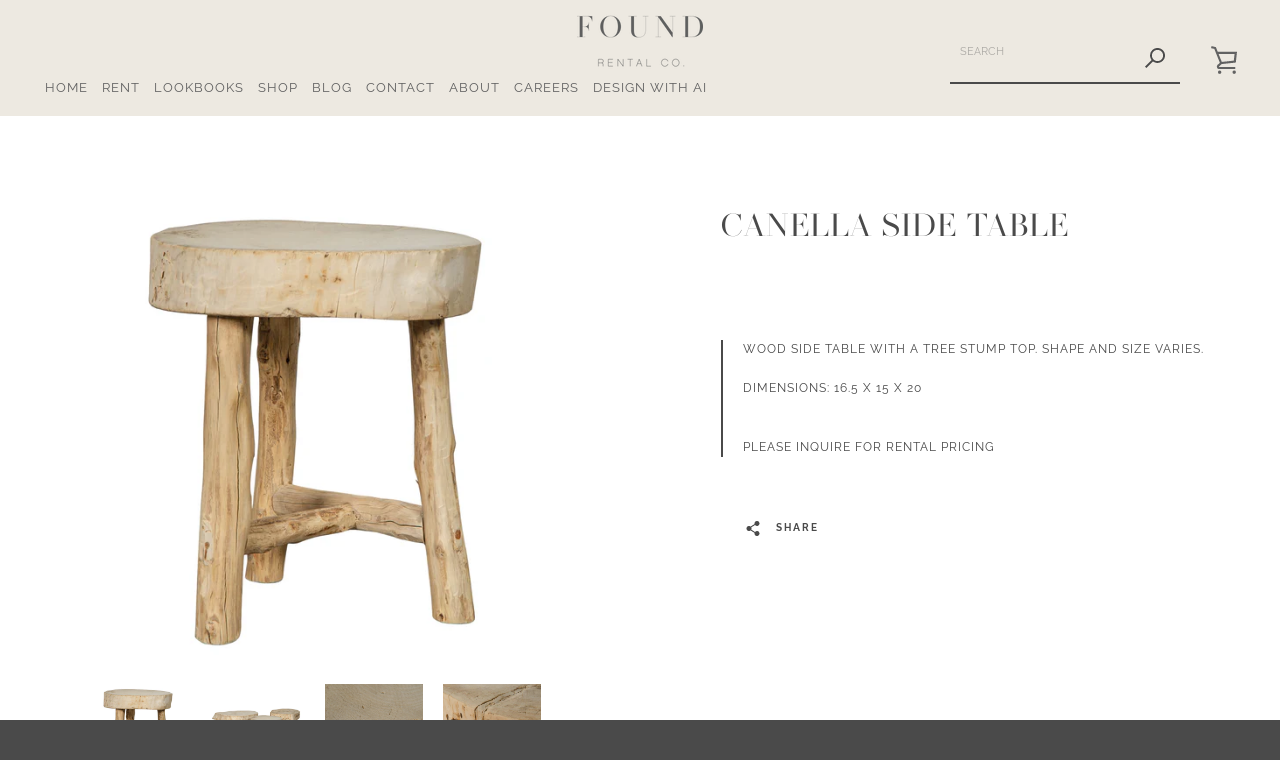

--- FILE ---
content_type: text/html; charset=utf-8
request_url: https://foundrentalco.com/products/canella-side-table
body_size: 37806
content:



<!doctype html>
<html class="supports-no-js " lang="en">
<head>
  <meta charset="utf-8">

  <meta http-equiv="X-UA-Compatible" content="IE=edge,chrome=1">
  <meta name="viewport" content="width=device-width,initial-scale=1">
  <meta name="theme-color" content="#4a4a4a">
  <meta name="facebook-domain-verification" content="3mohdj7zzng2oloqsbls09vhkagju4" />
  <link rel="canonical" href="https://foundrentalco.com/products/canella-side-table">
  
  <meta name="facebook-domain-verification" content="9p1ibwn2sbmq1mncv217y75vpw3hbo" />
  
  <script src="//foundrentalco.com/cdn/shop/t/11/assets/ajaxinate.min.js?v=184280457900856627781685488207" type="text/javascript"></script>

  
    <link rel="shortcut icon" href="//foundrentalco.com/cdn/shop/files/found_favicon_32x32.jpg?v=1614289371" type="image/png">
  

  <title>
    Canella Side Table &ndash; FOUND RENTAL CO
  </title>

  
    <meta name="description" content="Wood side table with a tree stump top. Shape and size varies.  Dimensions: 16.5 x 15 x 20">
  

  



















<!-- /snippets/social-meta-tags.liquid -->








<meta property="og:site_name" content="FOUND RENTAL CO">
<meta property="og:url" content="https://foundrentalco.com/products/canella-side-table">
<meta property="og:title" content="Canella Side Table">
<meta property="og:type" content="product">
<meta property="og:description" content="Wood side table with a tree stump top. Shape and size varies.  Dimensions: 16.5 x 15 x 20">

  <meta property="og:price:amount" content="0.00">
  <meta property="og:price:currency" content="USD">

<meta property="og:image" content="http://foundrentalco.com/cdn/shop/products/canella-side-table-DSC_8164_1200x1200.jpg?v=1642202500"><meta property="og:image" content="http://foundrentalco.com/cdn/shop/products/canella-side-table-DSC_8161_1200x1200.jpg?v=1642202500"><meta property="og:image" content="http://foundrentalco.com/cdn/shop/products/DSC_8166_1200x1200.jpg?v=1642202493">
<meta property="og:image:secure_url" content="https://foundrentalco.com/cdn/shop/products/canella-side-table-DSC_8164_1200x1200.jpg?v=1642202500"><meta property="og:image:secure_url" content="https://foundrentalco.com/cdn/shop/products/canella-side-table-DSC_8161_1200x1200.jpg?v=1642202500"><meta property="og:image:secure_url" content="https://foundrentalco.com/cdn/shop/products/DSC_8166_1200x1200.jpg?v=1642202493">


<meta name="twitter:card" content="summary_large_image">
<meta name="twitter:title" content="Canella Side Table">
<meta name="twitter:description" content="Wood side table with a tree stump top. Shape and size varies.  Dimensions: 16.5 x 15 x 20">


  <script>window.performance && window.performance.mark && window.performance.mark('shopify.content_for_header.start');</script><meta name="facebook-domain-verification" content="3yuvc49g8ov9i7bzgo5c05igmixvnp">
<meta id="shopify-digital-wallet" name="shopify-digital-wallet" content="/27955101731/digital_wallets/dialog">
<meta name="shopify-checkout-api-token" content="96327aed5dad79ec742f65096f17253d">
<link rel="alternate" type="application/json+oembed" href="https://foundrentalco.com/products/canella-side-table.oembed">
<script async="async" src="/checkouts/internal/preloads.js?locale=en-US"></script>
<link rel="preconnect" href="https://shop.app" crossorigin="anonymous">
<script async="async" src="https://shop.app/checkouts/internal/preloads.js?locale=en-US&shop_id=27955101731" crossorigin="anonymous"></script>
<script id="apple-pay-shop-capabilities" type="application/json">{"shopId":27955101731,"countryCode":"US","currencyCode":"USD","merchantCapabilities":["supports3DS"],"merchantId":"gid:\/\/shopify\/Shop\/27955101731","merchantName":"FOUND RENTAL CO","requiredBillingContactFields":["postalAddress","email"],"requiredShippingContactFields":["postalAddress","email"],"shippingType":"shipping","supportedNetworks":["visa","masterCard","amex","discover","elo","jcb"],"total":{"type":"pending","label":"FOUND RENTAL CO","amount":"1.00"},"shopifyPaymentsEnabled":true,"supportsSubscriptions":true}</script>
<script id="shopify-features" type="application/json">{"accessToken":"96327aed5dad79ec742f65096f17253d","betas":["rich-media-storefront-analytics"],"domain":"foundrentalco.com","predictiveSearch":true,"shopId":27955101731,"locale":"en"}</script>
<script>var Shopify = Shopify || {};
Shopify.shop = "found-rental-co.myshopify.com";
Shopify.locale = "en";
Shopify.currency = {"active":"USD","rate":"1.0"};
Shopify.country = "US";
Shopify.theme = {"name":"Boost working on infinite scr with WC - 2023-05-30","id":122354171939,"schema_name":"Narrative","schema_version":"9.0.2","theme_store_id":null,"role":"main"};
Shopify.theme.handle = "null";
Shopify.theme.style = {"id":null,"handle":null};
Shopify.cdnHost = "foundrentalco.com/cdn";
Shopify.routes = Shopify.routes || {};
Shopify.routes.root = "/";</script>
<script type="module">!function(o){(o.Shopify=o.Shopify||{}).modules=!0}(window);</script>
<script>!function(o){function n(){var o=[];function n(){o.push(Array.prototype.slice.apply(arguments))}return n.q=o,n}var t=o.Shopify=o.Shopify||{};t.loadFeatures=n(),t.autoloadFeatures=n()}(window);</script>
<script>
  window.ShopifyPay = window.ShopifyPay || {};
  window.ShopifyPay.apiHost = "shop.app\/pay";
  window.ShopifyPay.redirectState = null;
</script>
<script id="shop-js-analytics" type="application/json">{"pageType":"product"}</script>
<script defer="defer" async type="module" src="//foundrentalco.com/cdn/shopifycloud/shop-js/modules/v2/client.init-shop-cart-sync_C5BV16lS.en.esm.js"></script>
<script defer="defer" async type="module" src="//foundrentalco.com/cdn/shopifycloud/shop-js/modules/v2/chunk.common_CygWptCX.esm.js"></script>
<script type="module">
  await import("//foundrentalco.com/cdn/shopifycloud/shop-js/modules/v2/client.init-shop-cart-sync_C5BV16lS.en.esm.js");
await import("//foundrentalco.com/cdn/shopifycloud/shop-js/modules/v2/chunk.common_CygWptCX.esm.js");

  window.Shopify.SignInWithShop?.initShopCartSync?.({"fedCMEnabled":true,"windoidEnabled":true});

</script>
<script>
  window.Shopify = window.Shopify || {};
  if (!window.Shopify.featureAssets) window.Shopify.featureAssets = {};
  window.Shopify.featureAssets['shop-js'] = {"shop-cart-sync":["modules/v2/client.shop-cart-sync_ZFArdW7E.en.esm.js","modules/v2/chunk.common_CygWptCX.esm.js"],"init-fed-cm":["modules/v2/client.init-fed-cm_CmiC4vf6.en.esm.js","modules/v2/chunk.common_CygWptCX.esm.js"],"shop-button":["modules/v2/client.shop-button_tlx5R9nI.en.esm.js","modules/v2/chunk.common_CygWptCX.esm.js"],"shop-cash-offers":["modules/v2/client.shop-cash-offers_DOA2yAJr.en.esm.js","modules/v2/chunk.common_CygWptCX.esm.js","modules/v2/chunk.modal_D71HUcav.esm.js"],"init-windoid":["modules/v2/client.init-windoid_sURxWdc1.en.esm.js","modules/v2/chunk.common_CygWptCX.esm.js"],"shop-toast-manager":["modules/v2/client.shop-toast-manager_ClPi3nE9.en.esm.js","modules/v2/chunk.common_CygWptCX.esm.js"],"init-shop-email-lookup-coordinator":["modules/v2/client.init-shop-email-lookup-coordinator_B8hsDcYM.en.esm.js","modules/v2/chunk.common_CygWptCX.esm.js"],"init-shop-cart-sync":["modules/v2/client.init-shop-cart-sync_C5BV16lS.en.esm.js","modules/v2/chunk.common_CygWptCX.esm.js"],"avatar":["modules/v2/client.avatar_BTnouDA3.en.esm.js"],"pay-button":["modules/v2/client.pay-button_FdsNuTd3.en.esm.js","modules/v2/chunk.common_CygWptCX.esm.js"],"init-customer-accounts":["modules/v2/client.init-customer-accounts_DxDtT_ad.en.esm.js","modules/v2/client.shop-login-button_C5VAVYt1.en.esm.js","modules/v2/chunk.common_CygWptCX.esm.js","modules/v2/chunk.modal_D71HUcav.esm.js"],"init-shop-for-new-customer-accounts":["modules/v2/client.init-shop-for-new-customer-accounts_ChsxoAhi.en.esm.js","modules/v2/client.shop-login-button_C5VAVYt1.en.esm.js","modules/v2/chunk.common_CygWptCX.esm.js","modules/v2/chunk.modal_D71HUcav.esm.js"],"shop-login-button":["modules/v2/client.shop-login-button_C5VAVYt1.en.esm.js","modules/v2/chunk.common_CygWptCX.esm.js","modules/v2/chunk.modal_D71HUcav.esm.js"],"init-customer-accounts-sign-up":["modules/v2/client.init-customer-accounts-sign-up_CPSyQ0Tj.en.esm.js","modules/v2/client.shop-login-button_C5VAVYt1.en.esm.js","modules/v2/chunk.common_CygWptCX.esm.js","modules/v2/chunk.modal_D71HUcav.esm.js"],"shop-follow-button":["modules/v2/client.shop-follow-button_Cva4Ekp9.en.esm.js","modules/v2/chunk.common_CygWptCX.esm.js","modules/v2/chunk.modal_D71HUcav.esm.js"],"checkout-modal":["modules/v2/client.checkout-modal_BPM8l0SH.en.esm.js","modules/v2/chunk.common_CygWptCX.esm.js","modules/v2/chunk.modal_D71HUcav.esm.js"],"lead-capture":["modules/v2/client.lead-capture_Bi8yE_yS.en.esm.js","modules/v2/chunk.common_CygWptCX.esm.js","modules/v2/chunk.modal_D71HUcav.esm.js"],"shop-login":["modules/v2/client.shop-login_D6lNrXab.en.esm.js","modules/v2/chunk.common_CygWptCX.esm.js","modules/v2/chunk.modal_D71HUcav.esm.js"],"payment-terms":["modules/v2/client.payment-terms_CZxnsJam.en.esm.js","modules/v2/chunk.common_CygWptCX.esm.js","modules/v2/chunk.modal_D71HUcav.esm.js"]};
</script>
<script>(function() {
  var isLoaded = false;
  function asyncLoad() {
    if (isLoaded) return;
    isLoaded = true;
    var urls = ["https:\/\/chimpstatic.com\/mcjs-connected\/js\/users\/946992f9e531cd354a176a348\/7712a1bf9973ab95b3b882a2c.js?shop=found-rental-co.myshopify.com","https:\/\/instafeed.nfcube.com\/cdn\/bc172b156986200c41c9bfa21b9baea7.js?shop=found-rental-co.myshopify.com","https:\/\/cdn.shopify.com\/s\/files\/1\/0417\/3765\/0342\/files\/mrp-script-tag.js?shop=found-rental-co.myshopify.com","https:\/\/s1.staq-cdn.com\/appointly\/api\/js\/27955101731\/main.js?sId=27955101731\u0026v=6VCY1LGP4REGFTTKXY2UGJ56\u0026shop=found-rental-co.myshopify.com","https:\/\/geostock.nyc3.digitaloceanspaces.com\/js\/inventoryLocation.js?shop=found-rental-co.myshopify.com"];
    for (var i = 0; i < urls.length; i++) {
      var s = document.createElement('script');
      s.type = 'text/javascript';
      s.async = true;
      s.src = urls[i];
      var x = document.getElementsByTagName('script')[0];
      x.parentNode.insertBefore(s, x);
    }
  };
  if(window.attachEvent) {
    window.attachEvent('onload', asyncLoad);
  } else {
    window.addEventListener('load', asyncLoad, false);
  }
})();</script>
<script id="__st">var __st={"a":27955101731,"offset":-28800,"reqid":"003c49fb-2cb1-419d-bf13-814e18843b66-1768652189","pageurl":"foundrentalco.com\/products\/canella-side-table","u":"d255ebe26fc8","p":"product","rtyp":"product","rid":6637143326755};</script>
<script>window.ShopifyPaypalV4VisibilityTracking = true;</script>
<script id="captcha-bootstrap">!function(){'use strict';const t='contact',e='account',n='new_comment',o=[[t,t],['blogs',n],['comments',n],[t,'customer']],c=[[e,'customer_login'],[e,'guest_login'],[e,'recover_customer_password'],[e,'create_customer']],r=t=>t.map((([t,e])=>`form[action*='/${t}']:not([data-nocaptcha='true']) input[name='form_type'][value='${e}']`)).join(','),a=t=>()=>t?[...document.querySelectorAll(t)].map((t=>t.form)):[];function s(){const t=[...o],e=r(t);return a(e)}const i='password',u='form_key',d=['recaptcha-v3-token','g-recaptcha-response','h-captcha-response',i],f=()=>{try{return window.sessionStorage}catch{return}},m='__shopify_v',_=t=>t.elements[u];function p(t,e,n=!1){try{const o=window.sessionStorage,c=JSON.parse(o.getItem(e)),{data:r}=function(t){const{data:e,action:n}=t;return t[m]||n?{data:e,action:n}:{data:t,action:n}}(c);for(const[e,n]of Object.entries(r))t.elements[e]&&(t.elements[e].value=n);n&&o.removeItem(e)}catch(o){console.error('form repopulation failed',{error:o})}}const l='form_type',E='cptcha';function T(t){t.dataset[E]=!0}const w=window,h=w.document,L='Shopify',v='ce_forms',y='captcha';let A=!1;((t,e)=>{const n=(g='f06e6c50-85a8-45c8-87d0-21a2b65856fe',I='https://cdn.shopify.com/shopifycloud/storefront-forms-hcaptcha/ce_storefront_forms_captcha_hcaptcha.v1.5.2.iife.js',D={infoText:'Protected by hCaptcha',privacyText:'Privacy',termsText:'Terms'},(t,e,n)=>{const o=w[L][v],c=o.bindForm;if(c)return c(t,g,e,D).then(n);var r;o.q.push([[t,g,e,D],n]),r=I,A||(h.body.append(Object.assign(h.createElement('script'),{id:'captcha-provider',async:!0,src:r})),A=!0)});var g,I,D;w[L]=w[L]||{},w[L][v]=w[L][v]||{},w[L][v].q=[],w[L][y]=w[L][y]||{},w[L][y].protect=function(t,e){n(t,void 0,e),T(t)},Object.freeze(w[L][y]),function(t,e,n,w,h,L){const[v,y,A,g]=function(t,e,n){const i=e?o:[],u=t?c:[],d=[...i,...u],f=r(d),m=r(i),_=r(d.filter((([t,e])=>n.includes(e))));return[a(f),a(m),a(_),s()]}(w,h,L),I=t=>{const e=t.target;return e instanceof HTMLFormElement?e:e&&e.form},D=t=>v().includes(t);t.addEventListener('submit',(t=>{const e=I(t);if(!e)return;const n=D(e)&&!e.dataset.hcaptchaBound&&!e.dataset.recaptchaBound,o=_(e),c=g().includes(e)&&(!o||!o.value);(n||c)&&t.preventDefault(),c&&!n&&(function(t){try{if(!f())return;!function(t){const e=f();if(!e)return;const n=_(t);if(!n)return;const o=n.value;o&&e.removeItem(o)}(t);const e=Array.from(Array(32),(()=>Math.random().toString(36)[2])).join('');!function(t,e){_(t)||t.append(Object.assign(document.createElement('input'),{type:'hidden',name:u})),t.elements[u].value=e}(t,e),function(t,e){const n=f();if(!n)return;const o=[...t.querySelectorAll(`input[type='${i}']`)].map((({name:t})=>t)),c=[...d,...o],r={};for(const[a,s]of new FormData(t).entries())c.includes(a)||(r[a]=s);n.setItem(e,JSON.stringify({[m]:1,action:t.action,data:r}))}(t,e)}catch(e){console.error('failed to persist form',e)}}(e),e.submit())}));const S=(t,e)=>{t&&!t.dataset[E]&&(n(t,e.some((e=>e===t))),T(t))};for(const o of['focusin','change'])t.addEventListener(o,(t=>{const e=I(t);D(e)&&S(e,y())}));const B=e.get('form_key'),M=e.get(l),P=B&&M;t.addEventListener('DOMContentLoaded',(()=>{const t=y();if(P)for(const e of t)e.elements[l].value===M&&p(e,B);[...new Set([...A(),...v().filter((t=>'true'===t.dataset.shopifyCaptcha))])].forEach((e=>S(e,t)))}))}(h,new URLSearchParams(w.location.search),n,t,e,['guest_login'])})(!0,!0)}();</script>
<script integrity="sha256-4kQ18oKyAcykRKYeNunJcIwy7WH5gtpwJnB7kiuLZ1E=" data-source-attribution="shopify.loadfeatures" defer="defer" src="//foundrentalco.com/cdn/shopifycloud/storefront/assets/storefront/load_feature-a0a9edcb.js" crossorigin="anonymous"></script>
<script crossorigin="anonymous" defer="defer" src="//foundrentalco.com/cdn/shopifycloud/storefront/assets/shopify_pay/storefront-65b4c6d7.js?v=20250812"></script>
<script data-source-attribution="shopify.dynamic_checkout.dynamic.init">var Shopify=Shopify||{};Shopify.PaymentButton=Shopify.PaymentButton||{isStorefrontPortableWallets:!0,init:function(){window.Shopify.PaymentButton.init=function(){};var t=document.createElement("script");t.src="https://foundrentalco.com/cdn/shopifycloud/portable-wallets/latest/portable-wallets.en.js",t.type="module",document.head.appendChild(t)}};
</script>
<script data-source-attribution="shopify.dynamic_checkout.buyer_consent">
  function portableWalletsHideBuyerConsent(e){var t=document.getElementById("shopify-buyer-consent"),n=document.getElementById("shopify-subscription-policy-button");t&&n&&(t.classList.add("hidden"),t.setAttribute("aria-hidden","true"),n.removeEventListener("click",e))}function portableWalletsShowBuyerConsent(e){var t=document.getElementById("shopify-buyer-consent"),n=document.getElementById("shopify-subscription-policy-button");t&&n&&(t.classList.remove("hidden"),t.removeAttribute("aria-hidden"),n.addEventListener("click",e))}window.Shopify?.PaymentButton&&(window.Shopify.PaymentButton.hideBuyerConsent=portableWalletsHideBuyerConsent,window.Shopify.PaymentButton.showBuyerConsent=portableWalletsShowBuyerConsent);
</script>
<script data-source-attribution="shopify.dynamic_checkout.cart.bootstrap">document.addEventListener("DOMContentLoaded",(function(){function t(){return document.querySelector("shopify-accelerated-checkout-cart, shopify-accelerated-checkout")}if(t())Shopify.PaymentButton.init();else{new MutationObserver((function(e,n){t()&&(Shopify.PaymentButton.init(),n.disconnect())})).observe(document.body,{childList:!0,subtree:!0})}}));
</script>
<link id="shopify-accelerated-checkout-styles" rel="stylesheet" media="screen" href="https://foundrentalco.com/cdn/shopifycloud/portable-wallets/latest/accelerated-checkout-backwards-compat.css" crossorigin="anonymous">
<style id="shopify-accelerated-checkout-cart">
        #shopify-buyer-consent {
  margin-top: 1em;
  display: inline-block;
  width: 100%;
}

#shopify-buyer-consent.hidden {
  display: none;
}

#shopify-subscription-policy-button {
  background: none;
  border: none;
  padding: 0;
  text-decoration: underline;
  font-size: inherit;
  cursor: pointer;
}

#shopify-subscription-policy-button::before {
  box-shadow: none;
}

      </style>

<script>window.performance && window.performance.mark && window.performance.mark('shopify.content_for_header.end');</script>

  



<style>@font-face {
  font-family: "Libre Baskerville";
  font-weight: 400;
  font-style: normal;
  src: url("//foundrentalco.com/cdn/fonts/libre_baskerville/librebaskerville_n4.2ec9ee517e3ce28d5f1e6c6e75efd8a97e59c189.woff2") format("woff2"),
       url("//foundrentalco.com/cdn/fonts/libre_baskerville/librebaskerville_n4.323789551b85098885c8eccedfb1bd8f25f56007.woff") format("woff");
}

  @font-face {
  font-family: Raleway;
  font-weight: 400;
  font-style: normal;
  src: url("//foundrentalco.com/cdn/fonts/raleway/raleway_n4.2c76ddd103ff0f30b1230f13e160330ff8b2c68a.woff2") format("woff2"),
       url("//foundrentalco.com/cdn/fonts/raleway/raleway_n4.c057757dddc39994ad5d9c9f58e7c2c2a72359a9.woff") format("woff");
}

/* ------------------------ Critical Helper Classes ------------------------- */
.critical-hide {
  display: none;
}

.critical-clear {
  opacity: 0;
  visibility: hidden;
}

.drawer-cover {
  opacity: 0;
}

.main-content .shopify-section {
  display: none;
}

.main-content .shopify-section:first-child {
  display: inherit;
}

body:not(.template-index) .main-content {
  opacity: 0;
}


/* ----------------------------- Global Styles ------------------------------ */
*, *::before, *::after {
  box-sizing: border-box;
}

html {
  font-size: 50%;
  background-color: #ffffff;
}

body {
  margin: 0;
  font-size: 1.6rem;
  font-family: Raleway, sans-serif;
  font-style: normal;
  font-weight: 400;
  color: #4a4a4a;
  line-height: 1.625;
}

.page-width {
  max-width: 980px;
  padding: 0 20px;
  margin: 0 auto;
}

/* ---------------------------- Helper Classes ------------------------------ */
.visually-hidden,
.icon__fallback-text {
  position: absolute !important;
  overflow: hidden;
  clip: rect(0 0 0 0);
  height: 1px;
  width: 1px;
  padding: 0;
  border: 0;
}

/* ----------------------------- Typography --------------------------------- */
body {
  -webkit-font-smoothing: antialiased;
  -webkit-text-size-adjust: 100%;
}

.h4 {
  letter-spacing: inherit;
  text-transform: inherit;
  font-family: "Libre Baskerville", serif;
  font-style: normal;
  font-weight: 400;
}


.h4 a {
  color: inherit;
  text-decoration: none;
  font-weight: inherit;
}

.h4 {
  font-size: 2.2rem;
}

@media only screen and (min-width: 750px) {
  .h4 {
    font-size: 2.4rem;
    line-height: 1.5;
  }
}

/* ------------------------------ Buttons ----------------------------------- */
.btn,
.btn--secondary {
  -moz-user-select: "none";
  -ms-user-select: "none";
  -webkit-user-select: "none";
  user-select: "none";
  -webkit-appearance: none;
  -moz-appearance: none;
  appearance: none;
  display: inline-block;
  position: relative;
  width: auto;
  background-color: #4a4a4a;
  border-radius: 0;
  color: #ffffff;
  border: 2px solid #4a4a4a;
  font-size: 1.4rem;
  font-weight: 700;
  letter-spacing: 1.5px;
  text-decoration: none;
  text-align: center;
  text-transform: uppercase;
  padding: 10px 30px;
  line-height: 2.2;
  vertical-align: middle;
  cursor: pointer;
  transition: outline 0.1s linear;
  box-sizing: border-box;
}

.btn--square {
  width: 50px;
  height: 50px;
  padding: 0;
  text-align: center;
  line-height: 50px;
}

.btn--clear {
  position: relative;
  background-color: transparent;
  border: 0;
  color: #4a4a4a;
  transition: 0.15s opacity ease-out;
}

.btn--clear:hover::after,
.btn--clear::after {
  outline: 0 !important;
}

.btn::after,
.btn--secondary::after {
  content: '';
  display: block;
  position: absolute;
  top: 0;
  left: 0;
  width: 100%;
  height: 100%;
  outline: 2px solid #4a4a4a;
  transition: outline 0.1s linear;
}

/* -------------------------------- Icons ----------------------------------- */
.icon {
  display: inline-block;
  width: 20px;
  height: 20px;
  vertical-align: middle;
}

/* ----------------------------- Site Header -------------------------------- */
.site-header {
  position: relative;
  transition: transform 0.25s ease-out;
  z-index: 10;
}

.site-header--transparent {
  position: absolute;
  top: 0;
  left: 0;
  right: 0;
  z-index: 10;
}

.site-header__wrapper {
  position: relative;
  min-height: 60px;
  width: 100%;
  background-color: #ede9e1;
  z-index: 10;
}

.site-header--transparent .site-header__wrapper {
  background-color: transparent;
}

.site-header__wrapper svg {
  fill: #626262;
}

.site-header__wrapper--transitioning {
  transition: background-color 0.25s ease-out, margin-top 0.25s ease-out;
}

.announcement-bar {
  display: none;
  text-align: center;
  position: relative;
  text-decoration: none;
  z-index: 10;
}

.announcement-bar--visible {
  display: block;
}

.announcement-bar__message {
  font-size: 16px;
  font-weight: 400;
  padding: 10px 20px;
  margin-bottom: 0;
}

.announcement-bar__message .icon {
  fill: currentColor;
}

.announcement-bar__close {
  position: absolute;
  right: 20px;
  padding: 0;
  width: 30px;
  height: 30px;
  line-height: 100%;
  top: 50%;
  -ms-transform: translateY(-50%);
  -webkit-transform: translateY(-50%);
  transform: translateY(-50%);
}

.announcement-bar__close .icon {
  width: 12px;
  height: 12px;
  fill: currentColor;
}

.site-header-sections {
  display: -webkit-flex;
  display: -ms-flexbox;
  display: flex;
  width: 100%;
  -ms-flex-align: center;
  -webkit-align-items: center;
  -moz-align-items: center;
  -ms-align-items: center;
  -o-align-items: center;
  align-items: center;
  min-height: 60px;
}

.site-header__section--title {
  display: -webkit-flex;
  display: -ms-flexbox;
  display: flex;
  width: 100%;
  -webkit-justify-content: center;
  -ms-justify-content: center;
  justify-content: center;
}

.site-header__logo-wrapper {
  display: inline-block;
  margin: 0;
  padding: 10px 0;
  text-align: center;
  line-height: 1.2;
}

.site-header__logo {
  display: block;
}

.site-header__logo-image {
  display: block;
  margin: 0 auto;
}

.site-header--transparent .site-header__logo-image {
  display: none;
}

@media only screen and (max-width: 749px) {
  .site-header__logo-image {
    max-height: 30px;
  }
}

.site-header__logo-image--transparent {
  display: none;
}

.site-header--transparent .site-header__logo-image--transparent {
  display: block;
}

.navigation-open .site-header__logo-image--transparent,
html.supports-no-js .site-header__logo-image--transparent {
  display: none;
}

.site-header__cart svg {
  width: 22px;
  height: 30px;
  margin: -2px 0 0 -2px;
}

@media only screen and (min-width: 750px) {
  .site-header__cart svg {
    width: 26px;
  }
}

.site-header__cart::after {
  border-color: #4a4a4a;
}

.site-header__cart-bubble {
  position: absolute;
  top: 15px;
  right: 10px;
  width: 10px;
  height: 10px;
  background-color: #4a4a4a;
  border-radius: 50%;
  opacity: 0;
  transition: all 0.25s ease-out;
  -ms-transform: scale(0);
  -webkit-transform: scale(0);
  transform: scale(0);
}

@media only screen and (min-width: 750px) {
  .site-header__cart-bubble {
    top:15px;
    right: 9px;
  }
}

.site-header__cart .site-header__cart-bubble {
  top: 13px;
}

@media only screen and (min-width: 750px) {
  .site-header__cart .site-header__cart-bubble {
    top: 12px;
  }
}

.site-header__cart-bubble--visible {
  opacity: 1;
  -ms-transform: scale(1);
  -webkit-transform: scale(1);
  transform: scale(1);
}

.burger-icon {
  display: block;
  height: 2px;
  width: 16px;
  left: 50%;
  margin-left: -8px;
  background: #626262;
  position: absolute;
  transition: all 0.25s ease-out;
}

@media only screen and (min-width: 750px) {
  .burger-icon {
    height:2px;
    width: 24px;
    left: 50%;
    margin-left: -12px;
  }
}

.burger-icon--top {
  top: 18px;
}

@media only screen and (min-width: 750px) {
  .burger-icon--top {
    top: 16px;
  }
}

.site-header__navigation--active .burger-icon--top {
  top: 25px;
  transform: rotate(45deg);
}

.burger-icon--mid {
  top: 24px;
}

@media only screen and (min-width: 750px) {
  .burger-icon--mid {
    top: 24px;
  }
}

.site-header__navigation--active .burger-icon--mid {
  opacity: 0;
}

.burger-icon--bottom {
  top: 30px;
}

@media only screen and (min-width: 750px) {
  .burger-icon--bottom {
    top: 32px;
  }
}

.site-header__navigation--active .burger-icon--bottom {
  top: 25px;
  transform: rotate(-45deg);
}

.site-header__navigation {
  position: relative;
}

.site-header__navigation svg {
  width: 20px;
  height: 30px;
}

.site-header__navigation::after {
  border-color: #4a4a4a;
}

/* ----------------------------- Slideshow --------------------------------- */
.slideshow {
  display: -webkit-flex;
  display: -ms-flexbox;
  display: flex;
  width: 100%;
  position: relative;
  overflow: hidden;
  min-height: 300px;
  max-height: calc(100vh - 35px);
  background-color: #d9d9d9;
}

.slideshow--full .slideshow {
  height: calc(100vh - 35px);
}

@media only screen and (max-width: 749px) {
  .slideshow--adapt .slideshow {
    max-height: 125vw;
    min-height: 75vw;
  }
}

.slideshow__slides {
  margin: 0;
  padding: 0;
  list-style: none;
}

.slideshow__slide {
  position: absolute;
  height: 100%;
  width: 100%;
  opacity: 0;
  z-index: 0;
  transition: all 0.5s cubic-bezier(0, 0, 0, 1);
}

.slideshow__slide--active {
  transition: all 0.5s cubic-bezier(0, 0, 0, 1);
  opacity: 1;
  z-index: 2;
}

.slideshow__overlay::before {
  content: '';
  position: absolute;
  top: 0;
  right: 0;
  bottom: 0;
  left: 0;
  z-index: 3;
}

.slideshow__image {
  height: 100%;
  width: 100%;
  object-fit: cover;
  z-index: 1;
  transition: opacity 0.8s cubic-bezier(0.44, 0.13, 0.48, 0.87),filter 400ms,-webkit-filter 400ms;
  font-family: "object-fit: cover";
}

.slideshow__image .placeholder-svg {
  display: block;
  fill: rgba(74,74,74,0.35);
  background-color: #f1eee6;
  position: absolute;
  top: 50%;
  left: 50%;
  height: 100%;
  width: auto;
  max-height: none;
  max-width: none;
  -ms-transform: translate(-50%, -50%);
  -webkit-transform: translate(-50%, -50%);
  transform: translate(-50%, -50%);
}

.slideshow__image .placeholder-background {
  background-color: #faf9f6;
  position: absolute;
  top: 0;
  right: 0;
  bottom: 0;
  left: 0;
}

.slideshow__navigation {
  margin: 0;
  padding: 0;
  list-style: none;
}

.slideshow__text-content-mobile,
.slideshow__button-cta-single {
  display: none;
}

.slideshow__indicators {
  margin: 0;
  padding: 0;
  list-style: none;
}
</style>

  


<link title="theme" rel="preload" href="//foundrentalco.com/cdn/shop/t/11/assets/theme.scss.css?v=23232689681881330381762894626" as="style">
<noscript><link rel="stylesheet" href="//foundrentalco.com/cdn/shop/t/11/assets/theme.scss.css?v=23232689681881330381762894626"></noscript>

<script>
/*! loadCSS. [c]2017 Filament Group, Inc. MIT License */
!function(a){"use strict";var b=function(b,c,d){function e(a){return h.body?a():void setTimeout(function(){e(a)})}function f(){i.addEventListener&&i.removeEventListener("load",f);if(!Shopify.designMode)i.media=d||"all"}var g,h=a.document,i=h.createElement("link");if(c)g=c;else{var j=(h.body||h.getElementsByTagName("head")[0]).childNodes;g=j[j.length-1]}var k=h.styleSheets;i.rel="stylesheet",i.href=b,i.media=Shopify.designMode?d||"all":"only x",e(function(){g.parentNode.insertBefore(i,c?g:g.nextSibling)});var l=function(a){for(var b=i.href,c=k.length;c--;)if(k[c].href===b)return a();setTimeout(function(){l(a)})};return i.addEventListener&&i.addEventListener("load",f),i.onloadcssdefined=l,l(f),i};"undefined"!=typeof exports?exports.loadCSS=b:a.loadCSS=b}("undefined"!=typeof global?global:this);
/*! onloadCSS. (onload callback for loadCSS) [c]2017 Filament Group, Inc. MIT License */
function onloadCSS(a,b){function c(){!d&&b&&(d=!0,b.call(a))}var d;a.addEventListener&&a.addEventListener("load",c),a.attachEvent&&a.attachEvent("onload",c),"isApplicationInstalled"in navigator&&"onloadcssdefined"in a&&a.onloadcssdefined(c)}

// Insert our stylesheet before our preload <link> tag
var preload = document.querySelector('link[href="//foundrentalco.com/cdn/shop/t/11/assets/theme.scss.css?v=23232689681881330381762894626"]');
var stylesheet = loadCSS('//foundrentalco.com/cdn/shop/t/11/assets/theme.scss.css?v=23232689681881330381762894626', preload);
// Create a property to easily detect if the stylesheet is done loading
onloadCSS(stylesheet, function() { stylesheet.loaded = true; });
</script>

  <script>
    var theme = {
      stylesheet: "//foundrentalco.com/cdn/shop/t/11/assets/theme.scss.css?v=23232689681881330381762894626",
      modelViewerUiSprite: "//foundrentalco.com/cdn/shop/t/11/assets/model-viewer-ui-sprite.svg?v=51012726060321609211685488208",
      plyrSprite: "//foundrentalco.com/cdn/shop/t/11/assets/plyr-sprite.svg?v=50389300931231853141685488208",
      strings: {
        addToCart: "ADD TO CART",
        soldOut: "SOLD OUT",
        unavailable: "UNAVAILABLE",
        addItemSuccess: "ITEM ADDED TO CART!",
        viewCart: "VIEW CART",
        cartError: "THERE WAS AN ERROR WHILE UPDATING YOUR CART. PLEASE TRY AGAIN.",
        cartQuantityError: "You can only add [quantity] [title] to your cart.",
        regularPrice: "REGULAR PRICE",
        salePrice: "SALE PRICE",
        unitPrice: "UNIT PRICE",
        unitPriceSeparator: "PER",
        newsletter: {
          blankError: "EMAIL CAN\u0026#39;T BE BLANK.",
          invalidError: "PLEASE ENTER A VALID EMAIL ADDRESS."
        },
        map: {
          zeroResults: "NO RESULTS FOR THAT ADDRESS",
          overQueryLimit: "YOU HAVE EXCEEDED THE GOOGLE API USAGE LIMIT. CONSIDER UPGRADING TO A \u003ca href=\"https:\/\/developers.google.com\/maps\/premium\/usage-limits\"\u003ePREMIUM PLAN\u003c\/a\u003e.",
          authError: "THERE WAS A PROBLEM AUTHENTICATING YOUR GOOGLE MAPS API KEY.",
          addressError: "ERROR LOOKING UP THAT ADDRESS"
        },
        slideshow: {
          loadSlideA11yString: "LOAD SLIDE [slide_number]",
          activeSlideA11yString: "SLIDE [slide_number], CURRENT"
        }
      },
      isOnline: true,
      moneyFormat: "${{amount}}",
      mediaQuerySmall: 750,
      mediaQueryMedium: 990
    };

    

    document.documentElement.className = document.documentElement.className.replace('supports-no-js', '');
  </script>

  <script src="//foundrentalco.com/cdn/shop/t/11/assets/lazysizes.min.js?v=41644173127543473891685488208" async="async"></script>
  <script src="//foundrentalco.com/cdn/shop/t/11/assets/vendor.min.js?v=80505636303242466691685488208" defer="defer"></script>
  <script src="//foundrentalco.com/cdn/shop/t/11/assets/theme.js?v=134713040130294113781685488208" defer="defer"></script>
  <script src="//foundrentalco.com/cdn/shop/t/11/assets/custom.js?v=9675263416669278661685488207" defer="defer"></script>
<script src="//staticxx.s3.amazonaws.com/aio_stats_lib_v1.min.js?v=1.0"></script>
  <style data-id="bc-sf-filter-style" type="text/css">
      #bc-sf-filter-options-wrapper .bc-sf-filter-option-block .bc-sf-filter-block-title h3,
      #bc-sf-filter-tree-h .bc-sf-filter-option-block .bc-sf-filter-block-title a {color: rgba(74,74,74,1) !important;}
      #bc-sf-filter-options-wrapper .bc-sf-filter-option-block .bc-sf-filter-block-content ul li a,
      #bc-sf-filter-tree-h .bc-sf-filter-option-block .bc-sf-filter-block-content ul li a {color: rgba(74,74,74,1) !important;}
      #bc-sf-filter-tree-mobile button {color: rgba(255,255,255,1) !important;background: rgba(74,74,74,1) !important;}
    </style><link href="//foundrentalco.com/cdn/shop/t/11/assets/bc-sf-filter.scss.css?v=11258184524230813391701370348" rel="stylesheet" type="text/css" media="all" />

  <!-- BEGIN app block: shopify://apps/powerful-form-builder/blocks/app-embed/e4bcb1eb-35b2-42e6-bc37-bfe0e1542c9d --><script type="text/javascript" hs-ignore data-cookieconsent="ignore">
  var Globo = Globo || {};
  var globoFormbuilderRecaptchaInit = function(){};
  var globoFormbuilderHcaptchaInit = function(){};
  window.Globo.FormBuilder = window.Globo.FormBuilder || {};
  window.Globo.FormBuilder.shop = {"configuration":{"money_format":"${{amount}}"},"pricing":{"features":{"bulkOrderForm":false,"cartForm":false,"fileUpload":2,"removeCopyright":false}},"settings":{"copyright":"Powered by <a href=\"https://globosoftware.net\" target=\"_blank\">Globo</a> <a href=\"https://apps.shopify.com/form-builder-contact-form\" target=\"_blank\">Form Builder</a>","hideWaterMark":true,"reCaptcha":{"recaptchaType":"v2","siteKey":false,"languageCode":"en"},"scrollTop":false,"additionalColumns":[]},"encryption_form_id":1,"url":"https://app.powerfulform.com/"};

  if(window.Globo.FormBuilder.shop.settings.customCssEnabled && window.Globo.FormBuilder.shop.settings.customCssCode){
    const customStyle = document.createElement('style');
    customStyle.type = 'text/css';
    customStyle.innerHTML = window.Globo.FormBuilder.shop.settings.customCssCode;
    document.head.appendChild(customStyle);
  }

  window.Globo.FormBuilder.forms = [];
    
      
      
      
      window.Globo.FormBuilder.forms[9083] = {"9083":{"elements":[{"id":"group-1","type":"group","label":"Form","description":"","elements":[{"id":"text-2","type":"text","label":"Business Name","placeholder":"Business Name","description":"","limitCharacters":false,"characters":100,"hideLabel":true,"keepPositionLabel":false,"required":true,"ifHideLabel":false,"inputIcon":"","columnWidth":50},{"id":"text-4","type":"text","label":"Business Address","placeholder":"Business Address","description":"","limitCharacters":false,"characters":100,"hideLabel":true,"keepPositionLabel":false,"required":true,"ifHideLabel":false,"inputIcon":"","columnWidth":50},{"id":"phone-2","type":"phone","label":"Business Phone","placeholder":"Business Phone","description":"","validatePhone":false,"onlyShowFlag":false,"defaultCountryCode":"us","limitCharacters":false,"characters":100,"hideLabel":true,"keepPositionLabel":false,"required":true,"ifHideLabel":false,"inputIcon":"","columnWidth":50},{"id":"email-2","type":"email","label":"Business Email","placeholder":"Business Email","description":"","limitCharacters":false,"characters":100,"hideLabel":true,"keepPositionLabel":false,"required":true,"ifHideLabel":false,"inputIcon":"","columnWidth":50},{"id":"url","type":"url","label":"Business Website","placeholder":"Business Website","description":"","limitCharacters":false,"characters":100,"hideLabel":true,"keepPositionLabel":false,"required":false,"ifHideLabel":false,"inputIcon":"","columnWidth":50},{"id":"text-3","type":"text","label":"Seller's Permit #","placeholder":"Seller's Permit #","description":"","limitCharacters":false,"characters":100,"hideLabel":true,"keepPositionLabel":false,"required":false,"ifHideLabel":false,"inputIcon":"","columnWidth":50},{"id":"file-1","type":"file","label":"\u003ca href='https:\/\/cdn.shopify.com\/s\/files\/1\/0279\/5510\/1731\/files\/CA_General_Resale_Certificate.pdf?v=1692054285' target='_blank'\u003eClick here to Download Resale Certificate\u003c\/a\u003e\u003cbr\/\u003eFill out the form, sign it and then upload below","button-text":"Choose file","placeholder":"","allowed-multiple":false,"allowed-extensions":["jpg","jpeg","png","pdf","heic"],"description":"Required. Formats accepted: JPG, JPEG, PNG, HEIC, PDF","uploadPending":"File is uploading. Please wait a second...","uploadSuccess":"File uploaded successfully","hideLabel":false,"keepPositionLabel":false,"required":true,"ifHideLabel":false,"inputIcon":"","columnWidth":100},{"id":"text","type":"text","label":"Contact Name","placeholder":"Contact Name","description":"","limitCharacters":false,"characters":100,"hideLabel":true,"keepPositionLabel":false,"required":true,"ifHideLabel":false,"inputIcon":"","columnWidth":50},{"id":"phone","type":"phone","label":"Contact Phone","placeholder":"Contact Phone","description":"","validatePhone":false,"onlyShowFlag":false,"defaultCountryCode":"us","limitCharacters":false,"characters":100,"hideLabel":true,"keepPositionLabel":false,"required":true,"ifHideLabel":false,"inputIcon":"","columnWidth":50},{"id":"email","type":"email","label":"Contact Email","placeholder":"Contact Email","description":"","limitCharacters":false,"characters":100,"hideLabel":true,"keepPositionLabel":false,"required":true,"ifHideLabel":false,"inputIcon":"","columnWidth":50},{"id":"radio","type":"radio","label":"Do you wish to be tax exempt?","options":"yes\nno","defaultOption":"","description":"","hideLabel":false,"keepPositionLabel":false,"required":false,"ifHideLabel":false,"inlineOption":25,"columnWidth":100}]}],"errorMessage":{"required":"Please fill in field","invalid":"Invalid","invalidName":"Invalid name","invalidEmail":"Invalid email","invalidURL":"Invalid URL","invalidPhone":"Invalid phone","invalidNumber":"Invalid number","invalidPassword":"Invalid password","confirmPasswordNotMatch":"Confirmed password doesn't match","customerAlreadyExists":"Customer already exists","fileSizeLimit":"File size limit exceeded","fileNotAllowed":"File extension not allowed","requiredCaptcha":"Please, enter the captcha","requiredProducts":"Please select product","limitQuantity":"The number of products left in stock has been exceeded","shopifyInvalidPhone":"phone - Enter a valid phone number to use this delivery method","shopifyPhoneHasAlready":"phone - Phone has already been taken","shopifyInvalidProvice":"addresses.province - is not valid","otherError":"Something went wrong, please try again"},"appearance":{"layout":"default","width":"768","style":"flat","mainColor":"rgba(74,74,74,1)","headingColor":"rgba(74,74,74,1)","labelColor":"rgba(74,74,74,1)","descriptionColor":"rgba(74,74,74,1)","optionColor":"rgba(74,74,74,1)","paragraphColor":"rgba(74,74,74,1)","paragraphBackground":"rgba(243,244,243,1)","background":"none","backgroundColor":"#FFF","backgroundImage":"","backgroundImageAlignment":"middle","floatingIcon":"\u003csvg aria-hidden=\"true\" focusable=\"false\" data-prefix=\"far\" data-icon=\"envelope\" class=\"svg-inline--fa fa-envelope fa-w-16\" role=\"img\" xmlns=\"http:\/\/www.w3.org\/2000\/svg\" viewBox=\"0 0 512 512\"\u003e\u003cpath fill=\"currentColor\" d=\"M464 64H48C21.49 64 0 85.49 0 112v288c0 26.51 21.49 48 48 48h416c26.51 0 48-21.49 48-48V112c0-26.51-21.49-48-48-48zm0 48v40.805c-22.422 18.259-58.168 46.651-134.587 106.49-16.841 13.247-50.201 45.072-73.413 44.701-23.208.375-56.579-31.459-73.413-44.701C106.18 199.465 70.425 171.067 48 152.805V112h416zM48 400V214.398c22.914 18.251 55.409 43.862 104.938 82.646 21.857 17.205 60.134 55.186 103.062 54.955 42.717.231 80.509-37.199 103.053-54.947 49.528-38.783 82.032-64.401 104.947-82.653V400H48z\"\u003e\u003c\/path\u003e\u003c\/svg\u003e","floatingText":"","displayOnAllPage":false,"position":"bottom right","formType":"normalForm","newTemplate":true},"afterSubmit":{"action":"clearForm","message":"\u003ch4\u003eThanks for getting in touch!\u0026nbsp;\u003c\/h4\u003e\u003cp\u003e\u003cbr\u003e\u003c\/p\u003e\u003cp\u003eWe appreciate you contacting us. One of our colleagues will get back in touch with you soon!\u003c\/p\u003e\u003cp\u003e\u003cbr\u003e\u003c\/p\u003e\u003cp\u003eHave a great day!\u003c\/p\u003e","redirectUrl":"","enableGa":false,"gaEventName":"globo_form_submit","gaEventCategory":"Form Builder by Globo","gaEventAction":"Submit","gaEventLabel":"Contact us form","enableFpx":false,"fpxTrackerName":""},"accountPage":{"showAccountDetail":false,"registrationPage":false,"editAccountPage":false,"header":"Header","active":false,"title":"Account details","headerDescription":"Fill out the form to change account information","afterUpdate":"Message after update","message":"\u003ch5\u003eAccount edited successfully!\u003c\/h5\u003e","footer":"Footer","updateText":"Update","footerDescription":""},"footer":{"description":"","previousText":"Previous","nextText":"Next","submitText":"SEND","resetButton":false,"resetButtonText":"Reset","submitFullWidth":false,"submitAlignment":"left"},"header":{"active":false,"title":"","description":"\u003cp\u003e\u003cbr\u003e\u003c\/p\u003e"},"isStepByStepForm":true,"publish":{"requiredLogin":false,"requiredLoginMessage":"Please \u003ca href='\/account\/login' title='login'\u003elogin\u003c\/a\u003e to continue","publishType":"embedCode","embedCode":"\u003cdiv class=\"globo-formbuilder\" data-id=\"ZmFsc2U=\"\u003e\u003c\/div\u003e","shortCode":"{formbuilder:ZmFsc2U=}","popup":"\u003cbutton class=\"globo-formbuilder-open\" data-id=\"ZmFsc2U=\"\u003eOpen form\u003c\/button\u003e","lightbox":"\u003cdiv class=\"globo-form-publish-modal lightbox hidden\" data-id=\"ZmFsc2U=\"\u003e\u003cdiv class=\"globo-form-modal-content\"\u003e\u003cdiv class=\"globo-formbuilder\" data-id=\"ZmFsc2U=\"\u003e\u003c\/div\u003e\u003c\/div\u003e\u003c\/div\u003e","enableAddShortCode":false,"selectPage":"index","selectPositionOnPage":"top","selectTime":"forever","setCookie":"1","setCookieHours":"1","setCookieWeeks":"1"},"reCaptcha":{"enable":false,"note":"Please make sure that you have set Google reCaptcha v2 Site key and Secret key in \u003ca href=\"\/admin\/settings\"\u003eSettings\u003c\/a\u003e"},"html":"\n\u003cdiv class=\"globo-form default-form globo-form-id-9083\"\u003e\n\u003cstyle\u003e\n.globo-form-id-9083 .globo-form-app{\n    max-width: 768px;\n    width: -webkit-fill-available;\n    \n    \n}\n\n.globo-form-id-9083 .globo-form-app .globo-heading{\n    color: rgba(74,74,74,1)\n}\n.globo-form-id-9083 .globo-form-app .globo-description,\n.globo-form-id-9083 .globo-form-app .header .globo-description{\n    color: rgba(74,74,74,1)\n}\n.globo-form-id-9083 .globo-form-app .globo-label,\n.globo-form-id-9083 .globo-form-app .globo-form-control label.globo-label,\n.globo-form-id-9083 .globo-form-app .globo-form-control label.globo-label span.label-content{\n    color: rgba(74,74,74,1);\n    text-align: left !important;\n}\n.globo-form-id-9083 .globo-form-app .globo-label.globo-position-label{\n    height: 20px !important;\n}\n.globo-form-id-9083 .globo-form-app .globo-form-control .help-text.globo-description{\n    color: rgba(74,74,74,1)\n}\n.globo-form-id-9083 .globo-form-app .globo-form-control .checkbox-wrapper .globo-option,\n.globo-form-id-9083 .globo-form-app .globo-form-control .radio-wrapper .globo-option\n{\n    color: rgba(74,74,74,1)\n}\n.globo-form-id-9083 .globo-form-app .footer{\n    text-align:left;\n}\n.globo-form-id-9083 .globo-form-app .footer button{\n    border:1px solid rgba(74,74,74,1);\n    \n}\n.globo-form-id-9083 .globo-form-app .footer button.submit,\n.globo-form-id-9083 .globo-form-app .footer button.checkout,\n.globo-form-id-9083 .globo-form-app .footer button.action.loading .spinner{\n    background-color: rgba(74,74,74,1);\n    color : #ffffff;\n}\n.globo-form-id-9083 .globo-form-app .globo-form-control .star-rating\u003efieldset:not(:checked)\u003elabel:before {\n    content: url('data:image\/svg+xml; utf8, \u003csvg aria-hidden=\"true\" focusable=\"false\" data-prefix=\"far\" data-icon=\"star\" class=\"svg-inline--fa fa-star fa-w-18\" role=\"img\" xmlns=\"http:\/\/www.w3.org\/2000\/svg\" viewBox=\"0 0 576 512\"\u003e\u003cpath fill=\"rgba(74,74,74,1)\" d=\"M528.1 171.5L382 150.2 316.7 17.8c-11.7-23.6-45.6-23.9-57.4 0L194 150.2 47.9 171.5c-26.2 3.8-36.7 36.1-17.7 54.6l105.7 103-25 145.5c-4.5 26.3 23.2 46 46.4 33.7L288 439.6l130.7 68.7c23.2 12.2 50.9-7.4 46.4-33.7l-25-145.5 105.7-103c19-18.5 8.5-50.8-17.7-54.6zM388.6 312.3l23.7 138.4L288 385.4l-124.3 65.3 23.7-138.4-100.6-98 139-20.2 62.2-126 62.2 126 139 20.2-100.6 98z\"\u003e\u003c\/path\u003e\u003c\/svg\u003e');\n}\n.globo-form-id-9083 .globo-form-app .globo-form-control .star-rating\u003efieldset\u003einput:checked ~ label:before {\n    content: url('data:image\/svg+xml; utf8, \u003csvg aria-hidden=\"true\" focusable=\"false\" data-prefix=\"fas\" data-icon=\"star\" class=\"svg-inline--fa fa-star fa-w-18\" role=\"img\" xmlns=\"http:\/\/www.w3.org\/2000\/svg\" viewBox=\"0 0 576 512\"\u003e\u003cpath fill=\"rgba(74,74,74,1)\" d=\"M259.3 17.8L194 150.2 47.9 171.5c-26.2 3.8-36.7 36.1-17.7 54.6l105.7 103-25 145.5c-4.5 26.3 23.2 46 46.4 33.7L288 439.6l130.7 68.7c23.2 12.2 50.9-7.4 46.4-33.7l-25-145.5 105.7-103c19-18.5 8.5-50.8-17.7-54.6L382 150.2 316.7 17.8c-11.7-23.6-45.6-23.9-57.4 0z\"\u003e\u003c\/path\u003e\u003c\/svg\u003e');\n}\n.globo-form-id-9083 .globo-form-app .globo-form-control .star-rating\u003efieldset:not(:checked)\u003elabel:hover:before,\n.globo-form-id-9083 .globo-form-app .globo-form-control .star-rating\u003efieldset:not(:checked)\u003elabel:hover ~ label:before{\n    content : url('data:image\/svg+xml; utf8, \u003csvg aria-hidden=\"true\" focusable=\"false\" data-prefix=\"fas\" data-icon=\"star\" class=\"svg-inline--fa fa-star fa-w-18\" role=\"img\" xmlns=\"http:\/\/www.w3.org\/2000\/svg\" viewBox=\"0 0 576 512\"\u003e\u003cpath fill=\"rgba(74,74,74,1)\" d=\"M259.3 17.8L194 150.2 47.9 171.5c-26.2 3.8-36.7 36.1-17.7 54.6l105.7 103-25 145.5c-4.5 26.3 23.2 46 46.4 33.7L288 439.6l130.7 68.7c23.2 12.2 50.9-7.4 46.4-33.7l-25-145.5 105.7-103c19-18.5 8.5-50.8-17.7-54.6L382 150.2 316.7 17.8c-11.7-23.6-45.6-23.9-57.4 0z\"\u003e\u003c\/path\u003e\u003c\/svg\u003e')\n}\n.globo-form-id-9083 .globo-form-app .globo-form-control .radio-wrapper .radio-input:checked ~ .radio-label:after {\n    background: rgba(74,74,74,1);\n    background: radial-gradient(rgba(74,74,74,1) 40%, #fff 45%);\n}\n.globo-form-id-9083 .globo-form-app .globo-form-control .checkbox-wrapper .checkbox-input:checked ~ .checkbox-label:before {\n    border-color: rgba(74,74,74,1);\n    box-shadow: 0 4px 6px rgba(50,50,93,0.11), 0 1px 3px rgba(0,0,0,0.08);\n    background-color: rgba(74,74,74,1);\n}\n.globo-form-id-9083 .globo-form-app .step.-completed .step__number,\n.globo-form-id-9083 .globo-form-app .line.-progress,\n.globo-form-id-9083 .globo-form-app .line.-start{\n    background-color: rgba(74,74,74,1);\n}\n.globo-form-id-9083 .globo-form-app .checkmark__check,\n.globo-form-id-9083 .globo-form-app .checkmark__circle{\n    stroke: rgba(74,74,74,1);\n}\n.globo-form-id-9083 .floating-button{\n    background-color: rgba(74,74,74,1);\n}\n.globo-form-id-9083 .globo-form-app .globo-form-control .checkbox-wrapper .checkbox-input ~ .checkbox-label:before,\n.globo-form-app .globo-form-control .radio-wrapper .radio-input ~ .radio-label:after{\n    border-color : rgba(74,74,74,1);\n}\n.globo-form-id-9083 .flatpickr-day.selected, \n.globo-form-id-9083 .flatpickr-day.startRange, \n.globo-form-id-9083 .flatpickr-day.endRange, \n.globo-form-id-9083 .flatpickr-day.selected.inRange, \n.globo-form-id-9083 .flatpickr-day.startRange.inRange, \n.globo-form-id-9083 .flatpickr-day.endRange.inRange, \n.globo-form-id-9083 .flatpickr-day.selected:focus, \n.globo-form-id-9083 .flatpickr-day.startRange:focus, \n.globo-form-id-9083 .flatpickr-day.endRange:focus, \n.globo-form-id-9083 .flatpickr-day.selected:hover, \n.globo-form-id-9083 .flatpickr-day.startRange:hover, \n.globo-form-id-9083 .flatpickr-day.endRange:hover, \n.globo-form-id-9083 .flatpickr-day.selected.prevMonthDay, \n.globo-form-id-9083 .flatpickr-day.startRange.prevMonthDay, \n.globo-form-id-9083 .flatpickr-day.endRange.prevMonthDay, \n.globo-form-id-9083 .flatpickr-day.selected.nextMonthDay, \n.globo-form-id-9083 .flatpickr-day.startRange.nextMonthDay, \n.globo-form-id-9083 .flatpickr-day.endRange.nextMonthDay {\n    background: rgba(74,74,74,1);\n    border-color: rgba(74,74,74,1);\n}\n.globo-form-id-9083 .globo-paragraph,\n.globo-form-id-9083 .globo-paragraph * {\n    background: rgba(243,244,243,1) !important;\n    color: rgba(74,74,74,1) !important;\n    width: 100%!important;\n}\n\u003c\/style\u003e\n\u003cdiv class=\"globo-form-app default-layout\"\u003e\n    \u003cdiv class=\"header dismiss hidden\" onclick=\"Globo.FormBuilder.closeModalForm(this)\"\u003e\n        \u003csvg width=20 height=20 viewBox=\"0 0 20 20\" class=\"\" focusable=\"false\" aria-hidden=\"true\"\u003e\u003cpath d=\"M11.414 10l4.293-4.293a.999.999 0 1 0-1.414-1.414L10 8.586 5.707 4.293a.999.999 0 1 0-1.414 1.414L8.586 10l-4.293 4.293a.999.999 0 1 0 1.414 1.414L10 11.414l4.293 4.293a.997.997 0 0 0 1.414 0 .999.999 0 0 0 0-1.414L11.414 10z\" fill-rule=\"evenodd\"\u003e\u003c\/path\u003e\u003c\/svg\u003e\n    \u003c\/div\u003e\n    \u003cform class=\"g-container\" novalidate action=\"\/api\/front\/form\/9083\/send\" method=\"POST\" enctype=\"multipart\/form-data\" data-id=9083\u003e\n        \n            \n        \n        \n            \u003cdiv class=\"globo-formbuilder-wizard\" data-id=9083\u003e\n                \u003cdiv class=\"wizard__content\"\u003e\n                    \u003cheader class=\"wizard__header\"\u003e\n                        \u003cdiv class=\"wizard__steps\"\u003e\n                        \u003cnav class=\"steps hidden\"\u003e\n                            \n                                \n                                \n                                \n                                \u003cdiv class=\"step last \"  data-step=\"0\"\u003e\n                                    \u003cdiv class=\"step__content\"\u003e\n                                        \u003cp class=\"step__number\"\u003e\u003c\/p\u003e\n                                        \u003csvg class=\"checkmark\" xmlns=\"http:\/\/www.w3.org\/2000\/svg\" width=52 height=52 viewBox=\"0 0 52 52\"\u003e\n                                            \u003ccircle class=\"checkmark__circle\" cx=\"26\" cy=\"26\" r=\"25\" fill=\"none\"\/\u003e\n                                            \u003cpath class=\"checkmark__check\" fill=\"none\" d=\"M14.1 27.2l7.1 7.2 16.7-16.8\"\/\u003e\n                                        \u003c\/svg\u003e\n                                        \u003cdiv class=\"lines\"\u003e\n                                            \n                                                \u003cdiv class=\"line -start\"\u003e\u003c\/div\u003e\n                                            \n                                            \u003cdiv class=\"line -background\"\u003e\n                                            \u003c\/div\u003e\n                                            \u003cdiv class=\"line -progress\"\u003e\n                                            \u003c\/div\u003e\n                                        \u003c\/div\u003e  \n                                    \u003c\/div\u003e\n                                \u003c\/div\u003e\n                            \n                        \u003c\/nav\u003e\n                        \u003c\/div\u003e\n                    \u003c\/header\u003e\n                    \u003cdiv class=\"panels\"\u003e\n                        \n                        \n                        \n                        \n                        \u003cdiv class=\"panel \" data-id=9083  data-step=\"0\" style=\"padding-top:0\"\u003e\n                            \n                                \n                                    \n\n\n\n\n\n\n\n\n\n\u003cdiv class=\"globo-form-control layout-2-column\" \u003e\n    \u003clabel for=\"9083-text-2\" class=\"flat-label globo-label \"\u003e\u003cspan class=\"label-content\" data-label=\"Business Name\"\u003e\u003c\/span\u003e\u003cspan\u003e\u003c\/span\u003e\u003c\/label\u003e\n    \u003cdiv class=\"globo-form-input\"\u003e\n        \n        \u003cinput type=\"text\"  data-type=\"text\" class=\"flat-input\" id=\"9083-text-2\" name=\"text-2\" placeholder=\"Business Name\" presence  \u003e\n    \u003c\/div\u003e\n    \n    \u003csmall class=\"messages\"\u003e\u003c\/small\u003e\n\u003c\/div\u003e\n\n\n                                \n                                    \n\n\n\n\n\n\n\n\n\n\u003cdiv class=\"globo-form-control layout-2-column\" \u003e\n    \u003clabel for=\"9083-text-4\" class=\"flat-label globo-label \"\u003e\u003cspan class=\"label-content\" data-label=\"Business Address\"\u003e\u003c\/span\u003e\u003cspan\u003e\u003c\/span\u003e\u003c\/label\u003e\n    \u003cdiv class=\"globo-form-input\"\u003e\n        \n        \u003cinput type=\"text\"  data-type=\"text\" class=\"flat-input\" id=\"9083-text-4\" name=\"text-4\" placeholder=\"Business Address\" presence  \u003e\n    \u003c\/div\u003e\n    \n    \u003csmall class=\"messages\"\u003e\u003c\/small\u003e\n\u003c\/div\u003e\n\n\n                                \n                                    \n\n\n\n\n\n\n\n\n\n\u003cdiv class=\"globo-form-control layout-2-column\" \u003e\n    \u003clabel for=\"9083-phone-2\" class=\"flat-label globo-label \"\u003e\u003cspan class=\"label-content\" data-label=\"Business Phone\"\u003e\u003c\/span\u003e\u003cspan\u003e\u003c\/span\u003e\u003c\/label\u003e\n    \u003cdiv class=\"globo-form-input\"\u003e\n        \n        \u003cinput type=\"text\"  data-type=\"phone\" class=\"flat-input\" id=\"9083-phone-2\" name=\"phone-2\" placeholder=\"Business Phone\" presence    default-country-code=\"us\"\u003e\n    \u003c\/div\u003e\n    \n    \u003csmall class=\"messages\"\u003e\u003c\/small\u003e\n\u003c\/div\u003e\n\n\n                                \n                                    \n\n\n\n\n\n\n\n\n\n\u003cdiv class=\"globo-form-control layout-2-column\" \u003e\n    \u003clabel for=\"9083-email-2\" class=\"flat-label globo-label \"\u003e\u003cspan class=\"label-content\" data-label=\"Business Email\"\u003e\u003c\/span\u003e\u003cspan\u003e\u003c\/span\u003e\u003c\/label\u003e\n    \u003cdiv class=\"globo-form-input\"\u003e\n        \n        \u003cinput type=\"text\"  data-type=\"email\" class=\"flat-input\" id=\"9083-email-2\" name=\"email-2\" placeholder=\"Business Email\" presence  \u003e\n    \u003c\/div\u003e\n    \n    \u003csmall class=\"messages\"\u003e\u003c\/small\u003e\n\u003c\/div\u003e\n\n\n                                \n                                    \n\n\n\n\n\n\n\n\n\n\u003cdiv class=\"globo-form-control layout-2-column\" \u003e\n    \u003clabel for=\"9083-url\" class=\"flat-label globo-label \"\u003e\u003cspan class=\"label-content\" data-label=\"Business Website\"\u003e\u003c\/span\u003e\u003cspan\u003e\u003c\/span\u003e\u003c\/label\u003e\n    \u003cdiv class=\"globo-form-input\"\u003e\n        \n        \u003cinput type=\"text\"  data-type=\"url\" class=\"flat-input\" id=\"9083-url\" name=\"url\" placeholder=\"Business Website\"   \u003e\n    \u003c\/div\u003e\n    \n    \u003csmall class=\"messages\"\u003e\u003c\/small\u003e\n\u003c\/div\u003e\n\n\n                                \n                                    \n\n\n\n\n\n\n\n\n\n\u003cdiv class=\"globo-form-control layout-2-column\" \u003e\n    \u003clabel for=\"9083-text-3\" class=\"flat-label globo-label \"\u003e\u003cspan class=\"label-content\" data-label=\"Seller's Permit #\"\u003e\u003c\/span\u003e\u003cspan\u003e\u003c\/span\u003e\u003c\/label\u003e\n    \u003cdiv class=\"globo-form-input\"\u003e\n        \n        \u003cinput type=\"text\"  data-type=\"text\" class=\"flat-input\" id=\"9083-text-3\" name=\"text-3\" placeholder=\"Seller's Permit #\"   \u003e\n    \u003c\/div\u003e\n    \n    \u003csmall class=\"messages\"\u003e\u003c\/small\u003e\n\u003c\/div\u003e\n\n\n                                \n                                    \n\n\n\n\n\n\n\n\n\n\u003cdiv class=\"globo-form-control layout-1-column\" \u003e\n    \u003clabel for=\"9083-file-1\" class=\"flat-label globo-label \"\u003e\u003cspan class=\"label-content\" data-label=\"\u003ca href='https:\/\/cdn.shopify.com\/s\/files\/1\/0279\/5510\/1731\/files\/CA_General_Resale_Certificate.pdf?v=1692054285' target='_blank'\u003eClick here to Download Resale Certificate\u003c\/a\u003e\u003cbr\/\u003eFill out the form, sign it and then upload below\"\u003e\u003ca href='https:\/\/cdn.shopify.com\/s\/files\/1\/0279\/5510\/1731\/files\/CA_General_Resale_Certificate.pdf?v=1692054285' target='_blank'\u003eClick here to Download Resale Certificate\u003c\/a\u003e\u003cbr\/\u003eFill out the form, sign it and then upload below\u003c\/span\u003e\u003cspan class=\"text-danger text-smaller\"\u003e *\u003c\/span\u003e\u003c\/label\u003e\n    \u003cdiv class=\"globo-form-input\"\u003e\n        \n        \u003cinput type=\"file\"  data-type=\"file\" class=\"flat-input\" id=\"9083-file-1\"  name=\"file-1\" \n            placeholder=\"\" presence data-allowed-extensions=\"jpg,jpeg,png,pdf,heic\"\u003e\n    \u003c\/div\u003e\n    \n        \u003csmall class=\"help-text globo-description\"\u003eRequired. Formats accepted: JPG, JPEG, PNG, HEIC, PDF\u003c\/small\u003e\n    \n    \u003csmall class=\"messages\"\u003e\u003c\/small\u003e\n\u003c\/div\u003e\n\n\n                                \n                                    \n\n\n\n\n\n\n\n\n\n\u003cdiv class=\"globo-form-control layout-2-column\" \u003e\n    \u003clabel for=\"9083-text\" class=\"flat-label globo-label \"\u003e\u003cspan class=\"label-content\" data-label=\"Contact Name\"\u003e\u003c\/span\u003e\u003cspan\u003e\u003c\/span\u003e\u003c\/label\u003e\n    \u003cdiv class=\"globo-form-input\"\u003e\n        \n        \u003cinput type=\"text\"  data-type=\"text\" class=\"flat-input\" id=\"9083-text\" name=\"text\" placeholder=\"Contact Name\" presence  \u003e\n    \u003c\/div\u003e\n    \n    \u003csmall class=\"messages\"\u003e\u003c\/small\u003e\n\u003c\/div\u003e\n\n\n                                \n                                    \n\n\n\n\n\n\n\n\n\n\u003cdiv class=\"globo-form-control layout-2-column\" \u003e\n    \u003clabel for=\"9083-phone\" class=\"flat-label globo-label \"\u003e\u003cspan class=\"label-content\" data-label=\"Contact Phone\"\u003e\u003c\/span\u003e\u003cspan\u003e\u003c\/span\u003e\u003c\/label\u003e\n    \u003cdiv class=\"globo-form-input\"\u003e\n        \n        \u003cinput type=\"text\"  data-type=\"phone\" class=\"flat-input\" id=\"9083-phone\" name=\"phone\" placeholder=\"Contact Phone\" presence    default-country-code=\"us\"\u003e\n    \u003c\/div\u003e\n    \n    \u003csmall class=\"messages\"\u003e\u003c\/small\u003e\n\u003c\/div\u003e\n\n\n                                \n                                    \n\n\n\n\n\n\n\n\n\n\u003cdiv class=\"globo-form-control layout-2-column\" \u003e\n    \u003clabel for=\"9083-email\" class=\"flat-label globo-label \"\u003e\u003cspan class=\"label-content\" data-label=\"Contact Email\"\u003e\u003c\/span\u003e\u003cspan\u003e\u003c\/span\u003e\u003c\/label\u003e\n    \u003cdiv class=\"globo-form-input\"\u003e\n        \n        \u003cinput type=\"text\"  data-type=\"email\" class=\"flat-input\" id=\"9083-email\" name=\"email\" placeholder=\"Contact Email\" presence  \u003e\n    \u003c\/div\u003e\n    \n    \u003csmall class=\"messages\"\u003e\u003c\/small\u003e\n\u003c\/div\u003e\n\n\n                                \n                                    \n\n\n\n\n\n\n\n\n\n\u003cdiv class=\"globo-form-control layout-1-column\"  data-default-value=\"\"\u003e\n    \u003clabel class=\"flat-label globo-label \"\u003e\u003cspan class=\"label-content\" data-label=\"Do you wish to be tax exempt?\"\u003eDo you wish to be tax exempt?\u003c\/span\u003e\u003cspan\u003e\u003c\/span\u003e\u003c\/label\u003e\n    \n    \n    \u003cul class=\"flex-wrap\"\u003e\n        \n        \u003cli class=\"globo-list-control option-4-column\"\u003e\n            \u003cdiv class=\"radio-wrapper\"\u003e\n                \u003cinput class=\"radio-input\"  id=\"9083-radio-yes-\" type=\"radio\"   data-type=\"radio\" name=\"radio\"  value=\"yes\"\u003e\n                \u003clabel class=\"radio-label globo-option\" for=\"9083-radio-yes-\"\u003eyes\u003c\/label\u003e\n            \u003c\/div\u003e\n        \u003c\/li\u003e\n        \n        \u003cli class=\"globo-list-control option-4-column\"\u003e\n            \u003cdiv class=\"radio-wrapper\"\u003e\n                \u003cinput class=\"radio-input\"  id=\"9083-radio-no-\" type=\"radio\"   data-type=\"radio\" name=\"radio\"  value=\"no\"\u003e\n                \u003clabel class=\"radio-label globo-option\" for=\"9083-radio-no-\"\u003eno\u003c\/label\u003e\n            \u003c\/div\u003e\n        \u003c\/li\u003e\n        \n    \u003c\/ul\u003e\n    \n    \u003csmall class=\"messages\"\u003e\u003c\/small\u003e\n\u003c\/div\u003e\n\n\n                                \n                            \n                            \n                                \n                            \n                        \u003c\/div\u003e\n                        \n                    \u003c\/div\u003e\n                    \n                        \n                    \n                    \u003cdiv class=\"message error\" data-other-error=\"Something went wrong, please try again\"\u003e\n                        \u003cdiv class=\"content\"\u003e\u003c\/div\u003e\n                        \u003cdiv class=\"dismiss\" onclick=\"Globo.FormBuilder.dismiss(this)\"\u003e\n                            \u003csvg width=20 height=20 viewBox=\"0 0 20 20\" class=\"\" focusable=\"false\" aria-hidden=\"true\"\u003e\u003cpath d=\"M11.414 10l4.293-4.293a.999.999 0 1 0-1.414-1.414L10 8.586 5.707 4.293a.999.999 0 1 0-1.414 1.414L8.586 10l-4.293 4.293a.999.999 0 1 0 1.414 1.414L10 11.414l4.293 4.293a.997.997 0 0 0 1.414 0 .999.999 0 0 0 0-1.414L11.414 10z\" fill-rule=\"evenodd\"\u003e\u003c\/path\u003e\u003c\/svg\u003e\n                        \u003c\/div\u003e\n                    \u003c\/div\u003e\n                    \n                        \n                        \u003cdiv class=\"message success\"\u003e\n                            \u003cdiv class=\"content\"\u003e\u003ch4\u003eThanks for getting in touch!\u0026nbsp;\u003c\/h4\u003e\u003cp\u003e\u003cbr\u003e\u003c\/p\u003e\u003cp\u003eWe appreciate you contacting us. One of our colleagues will get back in touch with you soon!\u003c\/p\u003e\u003cp\u003e\u003cbr\u003e\u003c\/p\u003e\u003cp\u003eHave a great day!\u003c\/p\u003e\u003c\/div\u003e\n                            \u003cdiv class=\"dismiss\" onclick=\"Globo.FormBuilder.dismiss(this)\"\u003e\n                                \u003csvg width=20 height=20 width=20 height=20 viewBox=\"0 0 20 20\" class=\"\" focusable=\"false\" aria-hidden=\"true\"\u003e\u003cpath d=\"M11.414 10l4.293-4.293a.999.999 0 1 0-1.414-1.414L10 8.586 5.707 4.293a.999.999 0 1 0-1.414 1.414L8.586 10l-4.293 4.293a.999.999 0 1 0 1.414 1.414L10 11.414l4.293 4.293a.997.997 0 0 0 1.414 0 .999.999 0 0 0 0-1.414L11.414 10z\" fill-rule=\"evenodd\"\u003e\u003c\/path\u003e\u003c\/svg\u003e\n                            \u003c\/div\u003e\n                        \u003c\/div\u003e\n                        \n                    \n                    \u003cdiv class=\"footer wizard__footer\"\u003e\n                        \n                            \n                        \n                        \u003cbutton type=\"button\" class=\"action previous hidden flat-button\"\u003ePrevious\u003c\/button\u003e\n                        \u003cbutton type=\"button\" class=\"action next submit flat-button\" data-submitting-text=\"\" data-submit-text='\u003cspan class=\"spinner\"\u003e\u003c\/span\u003eSEND' data-next-text=\"Next\" \u003e\u003cspan class=\"spinner\"\u003e\u003c\/span\u003eNext\u003c\/button\u003e\n                        \n                        \u003ch1 class=\"wizard__congrats-message\"\u003e\u003c\/h1\u003e\n                    \u003c\/div\u003e\n                \u003c\/div\u003e\n            \u003c\/div\u003e\n        \n        \u003cinput type=\"hidden\" value=\"\" name=\"customer[id]\"\u003e\n        \u003cinput type=\"hidden\" value=\"\" name=\"customer[email]\"\u003e\n        \u003cinput type=\"hidden\" value=\"\" name=\"customer[name]\"\u003e\n        \u003cinput type=\"hidden\" value=\"\" name=\"page[title]\"\u003e\n        \u003cinput type=\"hidden\" value=\"\" name=\"page[href]\"\u003e\n        \u003cinput type=\"hidden\" value=\"\" name=\"_keyLabel\"\u003e\n    \u003c\/form\u003e\n    \n    \u003cdiv class=\"message success\"\u003e\n        \u003cdiv class=\"content\"\u003e\u003ch4\u003eThanks for getting in touch!\u0026nbsp;\u003c\/h4\u003e\u003cp\u003e\u003cbr\u003e\u003c\/p\u003e\u003cp\u003eWe appreciate you contacting us. One of our colleagues will get back in touch with you soon!\u003c\/p\u003e\u003cp\u003e\u003cbr\u003e\u003c\/p\u003e\u003cp\u003eHave a great day!\u003c\/p\u003e\u003c\/div\u003e\n        \u003cdiv class=\"dismiss\" onclick=\"Globo.FormBuilder.dismiss(this)\"\u003e\n            \u003csvg width=20 height=20 viewBox=\"0 0 20 20\" class=\"\" focusable=\"false\" aria-hidden=\"true\"\u003e\u003cpath d=\"M11.414 10l4.293-4.293a.999.999 0 1 0-1.414-1.414L10 8.586 5.707 4.293a.999.999 0 1 0-1.414 1.414L8.586 10l-4.293 4.293a.999.999 0 1 0 1.414 1.414L10 11.414l4.293 4.293a.997.997 0 0 0 1.414 0 .999.999 0 0 0 0-1.414L11.414 10z\" fill-rule=\"evenodd\"\u003e\u003c\/path\u003e\u003c\/svg\u003e\n        \u003c\/div\u003e\n    \u003c\/div\u003e\n    \n\u003c\/div\u003e\n\n\u003c\/div\u003e\n"}}[9083];
      
    
  
  window.Globo.FormBuilder.url = window.Globo.FormBuilder.shop.url;
  window.Globo.FormBuilder.CDN_URL = window.Globo.FormBuilder.shop.CDN_URL ?? window.Globo.FormBuilder.shop.url;
  window.Globo.FormBuilder.themeOs20 = true;
  window.Globo.FormBuilder.searchProductByJson = true;
  
  
  window.Globo.FormBuilder.__webpack_public_path_2__ = "https://cdn.shopify.com/extensions/019bc5cb-be9a-71f3-ac0b-c41d134b3a8a/powerful-form-builder-273/assets/";Globo.FormBuilder.page = {
    href : window.location.href,
    type: "product"
  };
  Globo.FormBuilder.page.title = document.title

  
    Globo.FormBuilder.product= {
      title : 'Canella Side Table',
      type : '',
      vendor : 'FOUND RENTAL CO',
      url : window.location.href
    }
  
  if(window.AVADA_SPEED_WHITELIST){
    const pfbs_w = new RegExp("powerful-form-builder", 'i')
    if(Array.isArray(window.AVADA_SPEED_WHITELIST)){
      window.AVADA_SPEED_WHITELIST.push(pfbs_w)
    }else{
      window.AVADA_SPEED_WHITELIST = [pfbs_w]
    }
  }

  Globo.FormBuilder.shop.configuration = Globo.FormBuilder.shop.configuration || {};
  Globo.FormBuilder.shop.configuration.money_format = "${{amount}}";
</script>
<script src="https://cdn.shopify.com/extensions/019bc5cb-be9a-71f3-ac0b-c41d134b3a8a/powerful-form-builder-273/assets/globo.formbuilder.index.js" defer="defer" data-cookieconsent="ignore"></script>

<style>
                .globo-formbuilder[data-id="9083"],.globo-formbuilder[data-id="OTA4Mw=="]{
        display: block;
        height:659px;
        margin: 30px auto;
    }
               </style>


<!-- END app block --><link href="https://monorail-edge.shopifysvc.com" rel="dns-prefetch">
<script>(function(){if ("sendBeacon" in navigator && "performance" in window) {try {var session_token_from_headers = performance.getEntriesByType('navigation')[0].serverTiming.find(x => x.name == '_s').description;} catch {var session_token_from_headers = undefined;}var session_cookie_matches = document.cookie.match(/_shopify_s=([^;]*)/);var session_token_from_cookie = session_cookie_matches && session_cookie_matches.length === 2 ? session_cookie_matches[1] : "";var session_token = session_token_from_headers || session_token_from_cookie || "";function handle_abandonment_event(e) {var entries = performance.getEntries().filter(function(entry) {return /monorail-edge.shopifysvc.com/.test(entry.name);});if (!window.abandonment_tracked && entries.length === 0) {window.abandonment_tracked = true;var currentMs = Date.now();var navigation_start = performance.timing.navigationStart;var payload = {shop_id: 27955101731,url: window.location.href,navigation_start,duration: currentMs - navigation_start,session_token,page_type: "product"};window.navigator.sendBeacon("https://monorail-edge.shopifysvc.com/v1/produce", JSON.stringify({schema_id: "online_store_buyer_site_abandonment/1.1",payload: payload,metadata: {event_created_at_ms: currentMs,event_sent_at_ms: currentMs}}));}}window.addEventListener('pagehide', handle_abandonment_event);}}());</script>
<script id="web-pixels-manager-setup">(function e(e,d,r,n,o){if(void 0===o&&(o={}),!Boolean(null===(a=null===(i=window.Shopify)||void 0===i?void 0:i.analytics)||void 0===a?void 0:a.replayQueue)){var i,a;window.Shopify=window.Shopify||{};var t=window.Shopify;t.analytics=t.analytics||{};var s=t.analytics;s.replayQueue=[],s.publish=function(e,d,r){return s.replayQueue.push([e,d,r]),!0};try{self.performance.mark("wpm:start")}catch(e){}var l=function(){var e={modern:/Edge?\/(1{2}[4-9]|1[2-9]\d|[2-9]\d{2}|\d{4,})\.\d+(\.\d+|)|Firefox\/(1{2}[4-9]|1[2-9]\d|[2-9]\d{2}|\d{4,})\.\d+(\.\d+|)|Chrom(ium|e)\/(9{2}|\d{3,})\.\d+(\.\d+|)|(Maci|X1{2}).+ Version\/(15\.\d+|(1[6-9]|[2-9]\d|\d{3,})\.\d+)([,.]\d+|)( \(\w+\)|)( Mobile\/\w+|) Safari\/|Chrome.+OPR\/(9{2}|\d{3,})\.\d+\.\d+|(CPU[ +]OS|iPhone[ +]OS|CPU[ +]iPhone|CPU IPhone OS|CPU iPad OS)[ +]+(15[._]\d+|(1[6-9]|[2-9]\d|\d{3,})[._]\d+)([._]\d+|)|Android:?[ /-](13[3-9]|1[4-9]\d|[2-9]\d{2}|\d{4,})(\.\d+|)(\.\d+|)|Android.+Firefox\/(13[5-9]|1[4-9]\d|[2-9]\d{2}|\d{4,})\.\d+(\.\d+|)|Android.+Chrom(ium|e)\/(13[3-9]|1[4-9]\d|[2-9]\d{2}|\d{4,})\.\d+(\.\d+|)|SamsungBrowser\/([2-9]\d|\d{3,})\.\d+/,legacy:/Edge?\/(1[6-9]|[2-9]\d|\d{3,})\.\d+(\.\d+|)|Firefox\/(5[4-9]|[6-9]\d|\d{3,})\.\d+(\.\d+|)|Chrom(ium|e)\/(5[1-9]|[6-9]\d|\d{3,})\.\d+(\.\d+|)([\d.]+$|.*Safari\/(?![\d.]+ Edge\/[\d.]+$))|(Maci|X1{2}).+ Version\/(10\.\d+|(1[1-9]|[2-9]\d|\d{3,})\.\d+)([,.]\d+|)( \(\w+\)|)( Mobile\/\w+|) Safari\/|Chrome.+OPR\/(3[89]|[4-9]\d|\d{3,})\.\d+\.\d+|(CPU[ +]OS|iPhone[ +]OS|CPU[ +]iPhone|CPU IPhone OS|CPU iPad OS)[ +]+(10[._]\d+|(1[1-9]|[2-9]\d|\d{3,})[._]\d+)([._]\d+|)|Android:?[ /-](13[3-9]|1[4-9]\d|[2-9]\d{2}|\d{4,})(\.\d+|)(\.\d+|)|Mobile Safari.+OPR\/([89]\d|\d{3,})\.\d+\.\d+|Android.+Firefox\/(13[5-9]|1[4-9]\d|[2-9]\d{2}|\d{4,})\.\d+(\.\d+|)|Android.+Chrom(ium|e)\/(13[3-9]|1[4-9]\d|[2-9]\d{2}|\d{4,})\.\d+(\.\d+|)|Android.+(UC? ?Browser|UCWEB|U3)[ /]?(15\.([5-9]|\d{2,})|(1[6-9]|[2-9]\d|\d{3,})\.\d+)\.\d+|SamsungBrowser\/(5\.\d+|([6-9]|\d{2,})\.\d+)|Android.+MQ{2}Browser\/(14(\.(9|\d{2,})|)|(1[5-9]|[2-9]\d|\d{3,})(\.\d+|))(\.\d+|)|K[Aa][Ii]OS\/(3\.\d+|([4-9]|\d{2,})\.\d+)(\.\d+|)/},d=e.modern,r=e.legacy,n=navigator.userAgent;return n.match(d)?"modern":n.match(r)?"legacy":"unknown"}(),u="modern"===l?"modern":"legacy",c=(null!=n?n:{modern:"",legacy:""})[u],f=function(e){return[e.baseUrl,"/wpm","/b",e.hashVersion,"modern"===e.buildTarget?"m":"l",".js"].join("")}({baseUrl:d,hashVersion:r,buildTarget:u}),m=function(e){var d=e.version,r=e.bundleTarget,n=e.surface,o=e.pageUrl,i=e.monorailEndpoint;return{emit:function(e){var a=e.status,t=e.errorMsg,s=(new Date).getTime(),l=JSON.stringify({metadata:{event_sent_at_ms:s},events:[{schema_id:"web_pixels_manager_load/3.1",payload:{version:d,bundle_target:r,page_url:o,status:a,surface:n,error_msg:t},metadata:{event_created_at_ms:s}}]});if(!i)return console&&console.warn&&console.warn("[Web Pixels Manager] No Monorail endpoint provided, skipping logging."),!1;try{return self.navigator.sendBeacon.bind(self.navigator)(i,l)}catch(e){}var u=new XMLHttpRequest;try{return u.open("POST",i,!0),u.setRequestHeader("Content-Type","text/plain"),u.send(l),!0}catch(e){return console&&console.warn&&console.warn("[Web Pixels Manager] Got an unhandled error while logging to Monorail."),!1}}}}({version:r,bundleTarget:l,surface:e.surface,pageUrl:self.location.href,monorailEndpoint:e.monorailEndpoint});try{o.browserTarget=l,function(e){var d=e.src,r=e.async,n=void 0===r||r,o=e.onload,i=e.onerror,a=e.sri,t=e.scriptDataAttributes,s=void 0===t?{}:t,l=document.createElement("script"),u=document.querySelector("head"),c=document.querySelector("body");if(l.async=n,l.src=d,a&&(l.integrity=a,l.crossOrigin="anonymous"),s)for(var f in s)if(Object.prototype.hasOwnProperty.call(s,f))try{l.dataset[f]=s[f]}catch(e){}if(o&&l.addEventListener("load",o),i&&l.addEventListener("error",i),u)u.appendChild(l);else{if(!c)throw new Error("Did not find a head or body element to append the script");c.appendChild(l)}}({src:f,async:!0,onload:function(){if(!function(){var e,d;return Boolean(null===(d=null===(e=window.Shopify)||void 0===e?void 0:e.analytics)||void 0===d?void 0:d.initialized)}()){var d=window.webPixelsManager.init(e)||void 0;if(d){var r=window.Shopify.analytics;r.replayQueue.forEach((function(e){var r=e[0],n=e[1],o=e[2];d.publishCustomEvent(r,n,o)})),r.replayQueue=[],r.publish=d.publishCustomEvent,r.visitor=d.visitor,r.initialized=!0}}},onerror:function(){return m.emit({status:"failed",errorMsg:"".concat(f," has failed to load")})},sri:function(e){var d=/^sha384-[A-Za-z0-9+/=]+$/;return"string"==typeof e&&d.test(e)}(c)?c:"",scriptDataAttributes:o}),m.emit({status:"loading"})}catch(e){m.emit({status:"failed",errorMsg:(null==e?void 0:e.message)||"Unknown error"})}}})({shopId: 27955101731,storefrontBaseUrl: "https://foundrentalco.com",extensionsBaseUrl: "https://extensions.shopifycdn.com/cdn/shopifycloud/web-pixels-manager",monorailEndpoint: "https://monorail-edge.shopifysvc.com/unstable/produce_batch",surface: "storefront-renderer",enabledBetaFlags: ["2dca8a86"],webPixelsConfigList: [{"id":"503513123","configuration":"{\"tagID\":\"2613421868863\"}","eventPayloadVersion":"v1","runtimeContext":"STRICT","scriptVersion":"18031546ee651571ed29edbe71a3550b","type":"APP","apiClientId":3009811,"privacyPurposes":["ANALYTICS","MARKETING","SALE_OF_DATA"],"dataSharingAdjustments":{"protectedCustomerApprovalScopes":["read_customer_address","read_customer_email","read_customer_name","read_customer_personal_data","read_customer_phone"]}},{"id":"221970467","configuration":"{\"config\":\"{\\\"pixel_id\\\":\\\"G-S4ZM3JBTNG\\\",\\\"gtag_events\\\":[{\\\"type\\\":\\\"purchase\\\",\\\"action_label\\\":\\\"G-S4ZM3JBTNG\\\"},{\\\"type\\\":\\\"page_view\\\",\\\"action_label\\\":\\\"G-S4ZM3JBTNG\\\"},{\\\"type\\\":\\\"view_item\\\",\\\"action_label\\\":\\\"G-S4ZM3JBTNG\\\"},{\\\"type\\\":\\\"search\\\",\\\"action_label\\\":\\\"G-S4ZM3JBTNG\\\"},{\\\"type\\\":\\\"add_to_cart\\\",\\\"action_label\\\":\\\"G-S4ZM3JBTNG\\\"},{\\\"type\\\":\\\"begin_checkout\\\",\\\"action_label\\\":\\\"G-S4ZM3JBTNG\\\"},{\\\"type\\\":\\\"add_payment_info\\\",\\\"action_label\\\":\\\"G-S4ZM3JBTNG\\\"}],\\\"enable_monitoring_mode\\\":false}\"}","eventPayloadVersion":"v1","runtimeContext":"OPEN","scriptVersion":"b2a88bafab3e21179ed38636efcd8a93","type":"APP","apiClientId":1780363,"privacyPurposes":[],"dataSharingAdjustments":{"protectedCustomerApprovalScopes":["read_customer_address","read_customer_email","read_customer_name","read_customer_personal_data","read_customer_phone"]}},{"id":"90341411","configuration":"{\"pixel_id\":\"1318291784974788\",\"pixel_type\":\"facebook_pixel\",\"metaapp_system_user_token\":\"-\"}","eventPayloadVersion":"v1","runtimeContext":"OPEN","scriptVersion":"ca16bc87fe92b6042fbaa3acc2fbdaa6","type":"APP","apiClientId":2329312,"privacyPurposes":["ANALYTICS","MARKETING","SALE_OF_DATA"],"dataSharingAdjustments":{"protectedCustomerApprovalScopes":["read_customer_address","read_customer_email","read_customer_name","read_customer_personal_data","read_customer_phone"]}},{"id":"shopify-app-pixel","configuration":"{}","eventPayloadVersion":"v1","runtimeContext":"STRICT","scriptVersion":"0450","apiClientId":"shopify-pixel","type":"APP","privacyPurposes":["ANALYTICS","MARKETING"]},{"id":"shopify-custom-pixel","eventPayloadVersion":"v1","runtimeContext":"LAX","scriptVersion":"0450","apiClientId":"shopify-pixel","type":"CUSTOM","privacyPurposes":["ANALYTICS","MARKETING"]}],isMerchantRequest: false,initData: {"shop":{"name":"FOUND RENTAL CO","paymentSettings":{"currencyCode":"USD"},"myshopifyDomain":"found-rental-co.myshopify.com","countryCode":"US","storefrontUrl":"https:\/\/foundrentalco.com"},"customer":null,"cart":null,"checkout":null,"productVariants":[{"price":{"amount":0.0,"currencyCode":"USD"},"product":{"title":"Canella Side Table","vendor":"FOUND RENTAL CO","id":"6637143326755","untranslatedTitle":"Canella Side Table","url":"\/products\/canella-side-table","type":""},"id":"39564125536291","image":{"src":"\/\/foundrentalco.com\/cdn\/shop\/products\/canella-side-table-DSC_8164.jpg?v=1642202500"},"sku":"SD869","title":"Default Title","untranslatedTitle":"Default Title"}],"purchasingCompany":null},},"https://foundrentalco.com/cdn","fcfee988w5aeb613cpc8e4bc33m6693e112",{"modern":"","legacy":""},{"shopId":"27955101731","storefrontBaseUrl":"https:\/\/foundrentalco.com","extensionBaseUrl":"https:\/\/extensions.shopifycdn.com\/cdn\/shopifycloud\/web-pixels-manager","surface":"storefront-renderer","enabledBetaFlags":"[\"2dca8a86\"]","isMerchantRequest":"false","hashVersion":"fcfee988w5aeb613cpc8e4bc33m6693e112","publish":"custom","events":"[[\"page_viewed\",{}],[\"product_viewed\",{\"productVariant\":{\"price\":{\"amount\":0.0,\"currencyCode\":\"USD\"},\"product\":{\"title\":\"Canella Side Table\",\"vendor\":\"FOUND RENTAL CO\",\"id\":\"6637143326755\",\"untranslatedTitle\":\"Canella Side Table\",\"url\":\"\/products\/canella-side-table\",\"type\":\"\"},\"id\":\"39564125536291\",\"image\":{\"src\":\"\/\/foundrentalco.com\/cdn\/shop\/products\/canella-side-table-DSC_8164.jpg?v=1642202500\"},\"sku\":\"SD869\",\"title\":\"Default Title\",\"untranslatedTitle\":\"Default Title\"}}]]"});</script><script>
  window.ShopifyAnalytics = window.ShopifyAnalytics || {};
  window.ShopifyAnalytics.meta = window.ShopifyAnalytics.meta || {};
  window.ShopifyAnalytics.meta.currency = 'USD';
  var meta = {"product":{"id":6637143326755,"gid":"gid:\/\/shopify\/Product\/6637143326755","vendor":"FOUND RENTAL CO","type":"","handle":"canella-side-table","variants":[{"id":39564125536291,"price":0,"name":"Canella Side Table","public_title":null,"sku":"SD869"}],"remote":false},"page":{"pageType":"product","resourceType":"product","resourceId":6637143326755,"requestId":"003c49fb-2cb1-419d-bf13-814e18843b66-1768652189"}};
  for (var attr in meta) {
    window.ShopifyAnalytics.meta[attr] = meta[attr];
  }
</script>
<script class="analytics">
  (function () {
    var customDocumentWrite = function(content) {
      var jquery = null;

      if (window.jQuery) {
        jquery = window.jQuery;
      } else if (window.Checkout && window.Checkout.$) {
        jquery = window.Checkout.$;
      }

      if (jquery) {
        jquery('body').append(content);
      }
    };

    var hasLoggedConversion = function(token) {
      if (token) {
        return document.cookie.indexOf('loggedConversion=' + token) !== -1;
      }
      return false;
    }

    var setCookieIfConversion = function(token) {
      if (token) {
        var twoMonthsFromNow = new Date(Date.now());
        twoMonthsFromNow.setMonth(twoMonthsFromNow.getMonth() + 2);

        document.cookie = 'loggedConversion=' + token + '; expires=' + twoMonthsFromNow;
      }
    }

    var trekkie = window.ShopifyAnalytics.lib = window.trekkie = window.trekkie || [];
    if (trekkie.integrations) {
      return;
    }
    trekkie.methods = [
      'identify',
      'page',
      'ready',
      'track',
      'trackForm',
      'trackLink'
    ];
    trekkie.factory = function(method) {
      return function() {
        var args = Array.prototype.slice.call(arguments);
        args.unshift(method);
        trekkie.push(args);
        return trekkie;
      };
    };
    for (var i = 0; i < trekkie.methods.length; i++) {
      var key = trekkie.methods[i];
      trekkie[key] = trekkie.factory(key);
    }
    trekkie.load = function(config) {
      trekkie.config = config || {};
      trekkie.config.initialDocumentCookie = document.cookie;
      var first = document.getElementsByTagName('script')[0];
      var script = document.createElement('script');
      script.type = 'text/javascript';
      script.onerror = function(e) {
        var scriptFallback = document.createElement('script');
        scriptFallback.type = 'text/javascript';
        scriptFallback.onerror = function(error) {
                var Monorail = {
      produce: function produce(monorailDomain, schemaId, payload) {
        var currentMs = new Date().getTime();
        var event = {
          schema_id: schemaId,
          payload: payload,
          metadata: {
            event_created_at_ms: currentMs,
            event_sent_at_ms: currentMs
          }
        };
        return Monorail.sendRequest("https://" + monorailDomain + "/v1/produce", JSON.stringify(event));
      },
      sendRequest: function sendRequest(endpointUrl, payload) {
        // Try the sendBeacon API
        if (window && window.navigator && typeof window.navigator.sendBeacon === 'function' && typeof window.Blob === 'function' && !Monorail.isIos12()) {
          var blobData = new window.Blob([payload], {
            type: 'text/plain'
          });

          if (window.navigator.sendBeacon(endpointUrl, blobData)) {
            return true;
          } // sendBeacon was not successful

        } // XHR beacon

        var xhr = new XMLHttpRequest();

        try {
          xhr.open('POST', endpointUrl);
          xhr.setRequestHeader('Content-Type', 'text/plain');
          xhr.send(payload);
        } catch (e) {
          console.log(e);
        }

        return false;
      },
      isIos12: function isIos12() {
        return window.navigator.userAgent.lastIndexOf('iPhone; CPU iPhone OS 12_') !== -1 || window.navigator.userAgent.lastIndexOf('iPad; CPU OS 12_') !== -1;
      }
    };
    Monorail.produce('monorail-edge.shopifysvc.com',
      'trekkie_storefront_load_errors/1.1',
      {shop_id: 27955101731,
      theme_id: 122354171939,
      app_name: "storefront",
      context_url: window.location.href,
      source_url: "//foundrentalco.com/cdn/s/trekkie.storefront.cd680fe47e6c39ca5d5df5f0a32d569bc48c0f27.min.js"});

        };
        scriptFallback.async = true;
        scriptFallback.src = '//foundrentalco.com/cdn/s/trekkie.storefront.cd680fe47e6c39ca5d5df5f0a32d569bc48c0f27.min.js';
        first.parentNode.insertBefore(scriptFallback, first);
      };
      script.async = true;
      script.src = '//foundrentalco.com/cdn/s/trekkie.storefront.cd680fe47e6c39ca5d5df5f0a32d569bc48c0f27.min.js';
      first.parentNode.insertBefore(script, first);
    };
    trekkie.load(
      {"Trekkie":{"appName":"storefront","development":false,"defaultAttributes":{"shopId":27955101731,"isMerchantRequest":null,"themeId":122354171939,"themeCityHash":"896821665329570564","contentLanguage":"en","currency":"USD","eventMetadataId":"85ec8565-2c80-4f2e-bb69-f88d31e98d4a"},"isServerSideCookieWritingEnabled":true,"monorailRegion":"shop_domain","enabledBetaFlags":["65f19447"]},"Session Attribution":{},"S2S":{"facebookCapiEnabled":true,"source":"trekkie-storefront-renderer","apiClientId":580111}}
    );

    var loaded = false;
    trekkie.ready(function() {
      if (loaded) return;
      loaded = true;

      window.ShopifyAnalytics.lib = window.trekkie;

      var originalDocumentWrite = document.write;
      document.write = customDocumentWrite;
      try { window.ShopifyAnalytics.merchantGoogleAnalytics.call(this); } catch(error) {};
      document.write = originalDocumentWrite;

      window.ShopifyAnalytics.lib.page(null,{"pageType":"product","resourceType":"product","resourceId":6637143326755,"requestId":"003c49fb-2cb1-419d-bf13-814e18843b66-1768652189","shopifyEmitted":true});

      var match = window.location.pathname.match(/checkouts\/(.+)\/(thank_you|post_purchase)/)
      var token = match? match[1]: undefined;
      if (!hasLoggedConversion(token)) {
        setCookieIfConversion(token);
        window.ShopifyAnalytics.lib.track("Viewed Product",{"currency":"USD","variantId":39564125536291,"productId":6637143326755,"productGid":"gid:\/\/shopify\/Product\/6637143326755","name":"Canella Side Table","price":"0.00","sku":"SD869","brand":"FOUND RENTAL CO","variant":null,"category":"","nonInteraction":true,"remote":false},undefined,undefined,{"shopifyEmitted":true});
      window.ShopifyAnalytics.lib.track("monorail:\/\/trekkie_storefront_viewed_product\/1.1",{"currency":"USD","variantId":39564125536291,"productId":6637143326755,"productGid":"gid:\/\/shopify\/Product\/6637143326755","name":"Canella Side Table","price":"0.00","sku":"SD869","brand":"FOUND RENTAL CO","variant":null,"category":"","nonInteraction":true,"remote":false,"referer":"https:\/\/foundrentalco.com\/products\/canella-side-table"});
      }
    });


        var eventsListenerScript = document.createElement('script');
        eventsListenerScript.async = true;
        eventsListenerScript.src = "//foundrentalco.com/cdn/shopifycloud/storefront/assets/shop_events_listener-3da45d37.js";
        document.getElementsByTagName('head')[0].appendChild(eventsListenerScript);

})();</script>
  <script>
  if (!window.ga || (window.ga && typeof window.ga !== 'function')) {
    window.ga = function ga() {
      (window.ga.q = window.ga.q || []).push(arguments);
      if (window.Shopify && window.Shopify.analytics && typeof window.Shopify.analytics.publish === 'function') {
        window.Shopify.analytics.publish("ga_stub_called", {}, {sendTo: "google_osp_migration"});
      }
      console.error("Shopify's Google Analytics stub called with:", Array.from(arguments), "\nSee https://help.shopify.com/manual/promoting-marketing/pixels/pixel-migration#google for more information.");
    };
    if (window.Shopify && window.Shopify.analytics && typeof window.Shopify.analytics.publish === 'function') {
      window.Shopify.analytics.publish("ga_stub_initialized", {}, {sendTo: "google_osp_migration"});
    }
  }
</script>
<script
  defer
  src="https://foundrentalco.com/cdn/shopifycloud/perf-kit/shopify-perf-kit-3.0.4.min.js"
  data-application="storefront-renderer"
  data-shop-id="27955101731"
  data-render-region="gcp-us-central1"
  data-page-type="product"
  data-theme-instance-id="122354171939"
  data-theme-name="Narrative"
  data-theme-version="9.0.2"
  data-monorail-region="shop_domain"
  data-resource-timing-sampling-rate="10"
  data-shs="true"
  data-shs-beacon="true"
  data-shs-export-with-fetch="true"
  data-shs-logs-sample-rate="1"
  data-shs-beacon-endpoint="https://foundrentalco.com/api/collect"
></script>
</head>

<body id="canella-side-table" class="template-product data-animations">

  <a class="visually-hidden skip-link" href="#MainContent">SKIP TO CONTENT</a>

  <div id="shopify-section-header" class="shopify-section">
<div class="site-header" data-section-id="header" data-section-type="header-section" data-drawer-push >
  <header class="site-header__wrapper" role="banner">
    

    <div class="site-header-sections page-width">
      <nav class="site-header__section site-header__section--button"
        data-site-navigation role="navigation"
      >
        <button class="site-header__navigation btn btn--clear btn--square"
          aria-expanded="false"
          data-navigation-button
        >
          <span class="burger-icon burger-icon--top"></span>
          <span class="burger-icon burger-icon--mid"></span>
          <span class="burger-icon burger-icon--bottom"></span>
          <span class="icon__fallback-text">MENU</span>
        </button>
        <div class="navigation supports-no-js critical-hide" data-section-id="header" data-section-type="navigation" aria-hidden=true>
          <div class="navigation__container">
            
            <div class="navigation__search navigation__entrance-animation">
  <form action="/search" method="get" role="search">
    <div class="input-group--underline">
      <input type="hidden" name="type" value="article,product">
      <input class="input-group__field" type="search" name="q" spellcheck="false" autocomplete="off"  value="" placeholder="SEARCH" aria-label="SEARCH" tabindex="-1">
      <div class="input-group__btn">
        <button type="submit" class="btn btn--clear btn--square" tabindex="-1">
          <svg aria-hidden="true" focusable="false" role="presentation" class="icon icon-search" viewBox="0 0 21.4 21.4"><path fill="#444" d="M13.4 0c-4.4 0-8 3.6-8 8 0 1.8.6 3.5 1.7 4.9L0 20l1.4 1.4 7.1-7.1c1.4 1.1 3.1 1.7 4.9 1.7 4.4 0 8-3.6 8-8s-3.6-8-8-8zm0 14c-3.3 0-6-2.7-6-6s2.7-6 6-6 6 2.7 6 6-2.7 6-6 6z"/></svg>
          <span class="icon__fallback-text">SEARCH AGAIN</span>
        </button>
      </div>
    </div>
  </form>
</div>

            
            <ul class="navigation__links">
              

                
                  <li class="navigation__link navigation__entrance-animation">
                    <a href="/">HOME</a>
                  </li>
                
              

                
                  <li class="navigation__link navigation__has-sublinks navigation__has-sublinks--collapsed navigation__entrance-animation">
                    <button class="navigation__expand-sublinks" aria-expanded="false">
                      <span aria-hidden="true">RENT</span>
                      <span class="visually-hidden">RENT menu</span>
                      <svg aria-hidden="true" focusable="false" role="presentation" class="icon icon-arrow-down" viewBox="0 0 20 20"><path fill="#444" d="M3.2 6l6.4 8.4c.4 0 6.8-8.4 6.8-8.4H3.2z"/></svg>
                    </button>
                    <div class="navigation__sublinks-container">
                      <ul class="navigation__sublinks">
                        
<li class="navigation__sublink">
                            
                              <a href="/collections/rent">ALL RENTALS</a>
                            
                          </li>
                        
<li class="navigation__sublink navigation__has-sublinks navigation__has-sublinks--collapsed">
                            
                              <button class="navigation__expand-sublinks navigation__expand-sublinks--third-level" aria-expanded="false">
                                <span aria-hidden="true">NEW FINDS</span>
                                <span class="visually-hidden">NEW FINDS menu</span>
                                <svg aria-hidden="true" focusable="false" role="presentation" class="icon icon-arrow-down" viewBox="0 0 20 20"><path fill="#444" d="M3.2 6l6.4 8.4c.4 0 6.8-8.4 6.8-8.4H3.2z"/></svg>
                              </button>
                              <div class="navigation__sublinks-container">
                                <ul class="navigation__sublinks navigation__sublinks--third-level">
                                  
<li class="navigation__sublink--third-level">
                                      <a href="https://foundrentalco.com/collections/new-finds?_=pf&pf_t_type=upholstered%20seating">UPHOLSTERED SEATING</a>
                                    </li>
                                  
<li class="navigation__sublink--third-level">
                                      <a href="https://foundrentalco.com/collections/new-finds?_=pf&pf_t_type=tables">TABLES</a>
                                    </li>
                                  
<li class="navigation__sublink--third-level">
                                      <a href="https://foundrentalco.com/collections/new-finds?_=pf&pf_t_type=seating">SEATING</a>
                                    </li>
                                  
<li class="navigation__sublink--third-level">
                                      <a href="https://foundrentalco.com/collections/new-finds?_=pf&pf_t_type=furnishings">FURNISHINGS</a>
                                    </li>
                                  
<li class="navigation__sublink--third-level">
                                      <a href="https://foundrentalco.com/collections/new-finds?_=pf&pf_t_type=textiles">TEXTILES</a>
                                    </li>
                                  
<li class="navigation__sublink--third-level">
                                      <a href="https://foundrentalco.com/collections/new-finds?_=pf&pf_t_type=vessels">VESSELS</a>
                                    </li>
                                  
<li class="navigation__sublink--third-level">
                                      <a href="https://foundrentalco.com/collections/new-finds?_=pf&pf_t_type=small%20detail">SMALL DETAIL</a>
                                    </li>
                                  
                                </ul>
                              </div>
                            
                          </li>
                        
<li class="navigation__sublink navigation__has-sublinks navigation__has-sublinks--collapsed">
                            
                              <button class="navigation__expand-sublinks navigation__expand-sublinks--third-level" aria-expanded="false">
                                <span aria-hidden="true">UPHOLSTERED SEATING</span>
                                <span class="visually-hidden">UPHOLSTERED SEATING menu</span>
                                <svg aria-hidden="true" focusable="false" role="presentation" class="icon icon-arrow-down" viewBox="0 0 20 20"><path fill="#444" d="M3.2 6l6.4 8.4c.4 0 6.8-8.4 6.8-8.4H3.2z"/></svg>
                              </button>
                              <div class="navigation__sublinks-container">
                                <ul class="navigation__sublinks navigation__sublinks--third-level">
                                  
<li class="navigation__sublink--third-level">
                                      <a href="https://foundrentalco.com/collections/upholstered-seating?_=pf&pf_t_type=couch">COUCH</a>
                                    </li>
                                  
<li class="navigation__sublink--third-level">
                                      <a href="https://foundrentalco.com/collections/upholstered-seating?_=pf&pf_t_type=sectional">SECTIONAL</a>
                                    </li>
                                  
<li class="navigation__sublink--third-level">
                                      <a href="https://foundrentalco.com/collections/upholstered-seating?_=pf&pf_t_type=settee%2Floveseat">SETTEE/LOVESEAT</a>
                                    </li>
                                  
<li class="navigation__sublink--third-level">
                                      <a href="https://foundrentalco.com/collections/upholstered-seating?_=pf&pf_t_type=armchair">ARMCHAIR</a>
                                    </li>
                                  
<li class="navigation__sublink--third-level">
                                      <a href="https://foundrentalco.com/collections/upholstered-seating?_=pf&pf_t_type=dining%20chair">DINING CHAIR</a>
                                    </li>
                                  
<li class="navigation__sublink--third-level">
                                      <a href="https://foundrentalco.com/collections/upholstered-seating?_=pf&pf_t_type=bar%20stool">BAR STOOL</a>
                                    </li>
                                  
<li class="navigation__sublink--third-level">
                                      <a href="https://foundrentalco.com/collections/upholstered-seating?_=pf&pf_t_type=counter%20stool">COUNTER STOOL</a>
                                    </li>
                                  
<li class="navigation__sublink--third-level">
                                      <a href="https://foundrentalco.com/collections/upholstered-seating?_=pf&pf_t_type=chaise">CHAISE</a>
                                    </li>
                                  
<li class="navigation__sublink--third-level">
                                      <a href="https://foundrentalco.com/collections/upholstered-seating?_=pf&pf_t_type=bench">BENCH</a>
                                    </li>
                                  
<li class="navigation__sublink--third-level">
                                      <a href="https://foundrentalco.com/collections/upholstered-seating?_=pf&pf_t_type=lounger%2Fottoman">LOUNGER/OTTOMAN</a>
                                    </li>
                                  
                                </ul>
                              </div>
                            
                          </li>
                        
<li class="navigation__sublink navigation__has-sublinks navigation__has-sublinks--collapsed">
                            
                              <button class="navigation__expand-sublinks navigation__expand-sublinks--third-level" aria-expanded="false">
                                <span aria-hidden="true">SEATING</span>
                                <span class="visually-hidden">SEATING menu</span>
                                <svg aria-hidden="true" focusable="false" role="presentation" class="icon icon-arrow-down" viewBox="0 0 20 20"><path fill="#444" d="M3.2 6l6.4 8.4c.4 0 6.8-8.4 6.8-8.4H3.2z"/></svg>
                              </button>
                              <div class="navigation__sublinks-container">
                                <ul class="navigation__sublinks navigation__sublinks--third-level">
                                  
<li class="navigation__sublink--third-level">
                                      <a href="https://foundrentalco.com/collections/seating?_=pf&pf_t_type=dining%20chair">DINING CHAIR</a>
                                    </li>
                                  
<li class="navigation__sublink--third-level">
                                      <a href="https://foundrentalco.com/collections/seating?_=pf&pf_t_type=lounge%20chair">LOUNGE CHAIR</a>
                                    </li>
                                  
<li class="navigation__sublink--third-level">
                                      <a href="https://foundrentalco.com/collections/seating?_=pf&pf_t_type=peacock%20chair">PEACOCK CHAIR</a>
                                    </li>
                                  
<li class="navigation__sublink--third-level">
                                      <a href="https://foundrentalco.com/collections/seating?_=pf&pf_t_type=bench">BENCH</a>
                                    </li>
                                  
<li class="navigation__sublink--third-level">
                                      <a href="https://foundrentalco.com/collections/seating?_=pf&pf_t_type=daybed">DAYBED</a>
                                    </li>
                                  
<li class="navigation__sublink--third-level">
                                      <a href="https://foundrentalco.com/collections/seating?_=pf&pf_t_type=pew">PEW</a>
                                    </li>
                                  
<li class="navigation__sublink--third-level">
                                      <a href="https://foundrentalco.com/collections/seating?_=pf&pf_t_type=auditorium">AUDITORIUM</a>
                                    </li>
                                  
<li class="navigation__sublink--third-level">
                                      <a href="https://foundrentalco.com/collections/seating?_=pf&pf_t_type=stool">STOOL</a>
                                    </li>
                                  
<li class="navigation__sublink--third-level">
                                      <a href="https://foundrentalco.com/collections/seating?_=pf&pf_t_type=bar%20stool">BAR STOOL</a>
                                    </li>
                                  
<li class="navigation__sublink--third-level">
                                      <a href="https://foundrentalco.com/collections/seating?_=pf&pf_t_type=counter%20stool">COUNTER STOOL</a>
                                    </li>
                                  
<li class="navigation__sublink--third-level">
                                      <a href="https://foundrentalco.com/collections/seating?_=pf&pf_t_type=kids">KIDS</a>
                                    </li>
                                  
                                </ul>
                              </div>
                            
                          </li>
                        
<li class="navigation__sublink navigation__has-sublinks navigation__has-sublinks--collapsed">
                            
                              <button class="navigation__expand-sublinks navigation__expand-sublinks--third-level" aria-expanded="false">
                                <span aria-hidden="true">TABLES</span>
                                <span class="visually-hidden">TABLES menu</span>
                                <svg aria-hidden="true" focusable="false" role="presentation" class="icon icon-arrow-down" viewBox="0 0 20 20"><path fill="#444" d="M3.2 6l6.4 8.4c.4 0 6.8-8.4 6.8-8.4H3.2z"/></svg>
                              </button>
                              <div class="navigation__sublinks-container">
                                <ul class="navigation__sublinks navigation__sublinks--third-level">
                                  
<li class="navigation__sublink--third-level">
                                      <a href="https://foundrentalco.com/collections/tables?_=pf&pf_t_type=dining%20table">DINING TABLE</a>
                                    </li>
                                  
<li class="navigation__sublink--third-level">
                                      <a href="https://foundrentalco.com/collections/tables?_=pf&pf_t_type=display%2Fbuffet">DISPLAY/BUFFET</a>
                                    </li>
                                  
<li class="navigation__sublink--third-level">
                                      <a href="https://foundrentalco.com/collections/tables?_=pf&pf_t_type=console">CONSOLE</a>
                                    </li>
                                  
<li class="navigation__sublink--third-level">
                                      <a href="https://foundrentalco.com/collections/tables?_=pf&pf_t_type=cocktail%2Fbistro">COCKTAIL/BISTRO</a>
                                    </li>
                                  
<li class="navigation__sublink--third-level">
                                      <a href="https://foundrentalco.com/collections/tables?_=pf&pf_t_type=coffee%20table">COFFEE TABLE</a>
                                    </li>
                                  
<li class="navigation__sublink--third-level">
                                      <a href="https://foundrentalco.com/collections/tables?_=pf&pf_t_type=side%20table">SIDE TABLE</a>
                                    </li>
                                  
                                </ul>
                              </div>
                            
                          </li>
                        
<li class="navigation__sublink navigation__has-sublinks navigation__has-sublinks--collapsed">
                            
                              <button class="navigation__expand-sublinks navigation__expand-sublinks--third-level" aria-expanded="false">
                                <span aria-hidden="true">BARS + FURNISHINGS</span>
                                <span class="visually-hidden">BARS + FURNISHINGS menu</span>
                                <svg aria-hidden="true" focusable="false" role="presentation" class="icon icon-arrow-down" viewBox="0 0 20 20"><path fill="#444" d="M3.2 6l6.4 8.4c.4 0 6.8-8.4 6.8-8.4H3.2z"/></svg>
                              </button>
                              <div class="navigation__sublinks-container">
                                <ul class="navigation__sublinks navigation__sublinks--third-level">
                                  
<li class="navigation__sublink--third-level">
                                      <a href="https://foundrentalco.com/collections/furnishings?_=pf&pf_t_type=bar">BAR</a>
                                    </li>
                                  
<li class="navigation__sublink--third-level">
                                      <a href="https://foundrentalco.com/collections/furnishings?_=pf&pf_t_type=cabinet">CABINET</a>
                                    </li>
                                  
<li class="navigation__sublink--third-level">
                                      <a href="https://foundrentalco.com/collections/furnishings?_=pf&pf_t_type=shelf">SHELF</a>
                                    </li>
                                  
<li class="navigation__sublink--third-level">
                                      <a href="https://foundrentalco.com/collections/furnishings?_=pf&pf_t_type=display%2Fbuffet">DISPLAY/BUFFET</a>
                                    </li>
                                  
<li class="navigation__sublink--third-level">
                                      <a href="https://foundrentalco.com/collections/furnishings?_=pf&pf_t_type=cart">CART</a>
                                    </li>
                                  
<li class="navigation__sublink--third-level">
                                      <a href="https://foundrentalco.com/collections/furnishings?_=pf&pf_t_type=bed">BED</a>
                                    </li>
                                  
<li class="navigation__sublink--third-level">
                                      <a href="https://foundrentalco.com/collections/furnishings?_=pf&pf_t_type=desk%2Fvanity">DESK/VANITY</a>
                                    </li>
                                  
                                </ul>
                              </div>
                            
                          </li>
                        
<li class="navigation__sublink navigation__has-sublinks navigation__has-sublinks--collapsed">
                            
                              <button class="navigation__expand-sublinks navigation__expand-sublinks--third-level" aria-expanded="false">
                                <span aria-hidden="true">ARCHITECTURAL PIECES</span>
                                <span class="visually-hidden">ARCHITECTURAL PIECES menu</span>
                                <svg aria-hidden="true" focusable="false" role="presentation" class="icon icon-arrow-down" viewBox="0 0 20 20"><path fill="#444" d="M3.2 6l6.4 8.4c.4 0 6.8-8.4 6.8-8.4H3.2z"/></svg>
                              </button>
                              <div class="navigation__sublinks-container">
                                <ul class="navigation__sublinks navigation__sublinks--third-level">
                                  
<li class="navigation__sublink--third-level">
                                      <a href="https://foundrentalco.com/collections/architectural-pieces?_=pf&pf_t_type=structure">STRUCTURE</a>
                                    </li>
                                  
<li class="navigation__sublink--third-level">
                                      <a href="https://foundrentalco.com/collections/architectural-pieces?_=pf&pf_t_type=backdrop">BACKDROP</a>
                                    </li>
                                  
<li class="navigation__sublink--third-level">
                                      <a href="https://foundrentalco.com/collections/architectural-pieces?_=pf&pf_t_type=door">DOOR</a>
                                    </li>
                                  
<li class="navigation__sublink--third-level">
                                      <a href="https://foundrentalco.com/collections/architectural-pieces?_=pf&pf_t_type=window">WINDOW</a>
                                    </li>
                                  
<li class="navigation__sublink--third-level">
                                      <a href="https://foundrentalco.com/collections/architectural-pieces?_=pf&pf_t_type=shutters">SHUTTERS</a>
                                    </li>
                                  
<li class="navigation__sublink--third-level">
                                      <a href="https://foundrentalco.com/collections/architectural-pieces?_=pf&pf_t_type=gate">GATE</a>
                                    </li>
                                  
<li class="navigation__sublink--third-level">
                                      <a href="https://foundrentalco.com/collections/architectural-pieces?_=pf&pf_t_type=mantel">MANTEL</a>
                                    </li>
                                  
                                </ul>
                              </div>
                            
                          </li>
                        
<li class="navigation__sublink navigation__has-sublinks navigation__has-sublinks--collapsed">
                            
                              <button class="navigation__expand-sublinks navigation__expand-sublinks--third-level" aria-expanded="false">
                                <span aria-hidden="true">MULTIPLES</span>
                                <span class="visually-hidden">MULTIPLES menu</span>
                                <svg aria-hidden="true" focusable="false" role="presentation" class="icon icon-arrow-down" viewBox="0 0 20 20"><path fill="#444" d="M3.2 6l6.4 8.4c.4 0 6.8-8.4 6.8-8.4H3.2z"/></svg>
                              </button>
                              <div class="navigation__sublinks-container">
                                <ul class="navigation__sublinks navigation__sublinks--third-level">
                                  
<li class="navigation__sublink--third-level">
                                      <a href="https://foundrentalco.com/collections/multiples?_=pf&pf_t_type=architectural%20pieces">ARCHITECTURAL PIECES</a>
                                    </li>
                                  
<li class="navigation__sublink--third-level">
                                      <a href="https://foundrentalco.com/collections/multiples?_=pf&pf_t_type=upholstered%20seating">UPHOLSTERED SEATING</a>
                                    </li>
                                  
<li class="navigation__sublink--third-level">
                                      <a href="https://foundrentalco.com/collections/multiples?_=pf&pf_t_type=tables">TABLES</a>
                                    </li>
                                  
<li class="navigation__sublink--third-level">
                                      <a href="https://foundrentalco.com/collections/multiples?_=pf&pf_t_type=seating">SEATING</a>
                                    </li>
                                  
<li class="navigation__sublink--third-level">
                                      <a href="https://foundrentalco.com/collections/multiples?_=pf&pf_t_type=furnishings">FURNISHINGS</a>
                                    </li>
                                  
<li class="navigation__sublink--third-level">
                                      <a href="https://foundrentalco.com/collections/multiples?_=pf&pf_t_type=textiles">TEXTILES</a>
                                    </li>
                                  
<li class="navigation__sublink--third-level">
                                      <a href="https://foundrentalco.com/collections/multiples?_=pf&pf_t_type=vessels">VESSELS</a>
                                    </li>
                                  
<li class="navigation__sublink--third-level">
                                      <a href="https://foundrentalco.com/collections/multiples?_=pf&pf_t_type=small%20detail">SMALL DETAIL</a>
                                    </li>
                                  
                                </ul>
                              </div>
                            
                          </li>
                        
<li class="navigation__sublink navigation__has-sublinks navigation__has-sublinks--collapsed">
                            
                              <button class="navigation__expand-sublinks navigation__expand-sublinks--third-level" aria-expanded="false">
                                <span aria-hidden="true">TRUNKS + SUITCASES</span>
                                <span class="visually-hidden">TRUNKS + SUITCASES menu</span>
                                <svg aria-hidden="true" focusable="false" role="presentation" class="icon icon-arrow-down" viewBox="0 0 20 20"><path fill="#444" d="M3.2 6l6.4 8.4c.4 0 6.8-8.4 6.8-8.4H3.2z"/></svg>
                              </button>
                              <div class="navigation__sublinks-container">
                                <ul class="navigation__sublinks navigation__sublinks--third-level">
                                  
<li class="navigation__sublink--third-level">
                                      <a href="https://foundrentalco.com/collections/trunks-suitcases?_=pf&pf_t_type=suitcase">SUITCASE</a>
                                    </li>
                                  
<li class="navigation__sublink--third-level">
                                      <a href="https://foundrentalco.com/collections/trunks-suitcases?_=pf&pf_t_type=trunk">TRUNK</a>
                                    </li>
                                  
<li class="navigation__sublink--third-level">
                                      <a href="https://foundrentalco.com/collections/trunks-suitcases?_=pf&pf_t_type=coffee%20table">COFFEE TABLE</a>
                                    </li>
                                  
                                </ul>
                              </div>
                            
                          </li>
                        
<li class="navigation__sublink navigation__has-sublinks navigation__has-sublinks--collapsed">
                            
                              <button class="navigation__expand-sublinks navigation__expand-sublinks--third-level" aria-expanded="false">
                                <span aria-hidden="true">DETAILS</span>
                                <span class="visually-hidden">DETAILS menu</span>
                                <svg aria-hidden="true" focusable="false" role="presentation" class="icon icon-arrow-down" viewBox="0 0 20 20"><path fill="#444" d="M3.2 6l6.4 8.4c.4 0 6.8-8.4 6.8-8.4H3.2z"/></svg>
                              </button>
                              <div class="navigation__sublinks-container">
                                <ul class="navigation__sublinks navigation__sublinks--third-level">
                                  
<li class="navigation__sublink--third-level">
                                      <a href="https://foundrentalco.com/collections/details?_=pf&pf_t_type=lighting">LIGHTING</a>
                                    </li>
                                  
<li class="navigation__sublink--third-level">
                                      <a href="https://foundrentalco.com/collections/details?_=pf&pf_t_type=lantern%2Fchandelier">LANTERN/CHANDELIER</a>
                                    </li>
                                  
<li class="navigation__sublink--third-level">
                                      <a href="https://foundrentalco.com/collections/details?_=pf&pf_t_type=tray%2Friser">TRAY/RISER</a>
                                    </li>
                                  
<li class="navigation__sublink--third-level">
                                      <a href="https://foundrentalco.com/collections/details?_=pf&pf_t_type=small%20prop">SMALL PROP</a>
                                    </li>
                                  
<li class="navigation__sublink--third-level">
                                      <a href="https://foundrentalco.com/collections/details?_=pf&pf_t_type=large%20prop">LARGE PROP</a>
                                    </li>
                                  
<li class="navigation__sublink--third-level">
                                      <a href="https://foundrentalco.com/collections/details?_=pf&pf_t_type=candlestick">CANDLESTICK</a>
                                    </li>
                                  
<li class="navigation__sublink--third-level">
                                      <a href="https://foundrentalco.com/collections/details?_=pf&pf_t_type=sign%2Fletters">SIGN/LETTERS</a>
                                    </li>
                                  
<li class="navigation__sublink--third-level">
                                      <a href="https://foundrentalco.com/collections/details?_=pf&pf_t_type=mirror">MIRROR</a>
                                    </li>
                                  
<li class="navigation__sublink--third-level">
                                      <a href="https://foundrentalco.com/collections/details?_=pf&pf_t_type=ladder%2Frack">LADDER/RACK</a>
                                    </li>
                                  
<li class="navigation__sublink--third-level">
                                      <a href="https://foundrentalco.com/collections/details?_=pf&pf_t_type=easel">EASEL</a>
                                    </li>
                                  
<li class="navigation__sublink--third-level">
                                      <a href="https://foundrentalco.com/collections/details?_=pf&pf_t_type=chalkboard">CHALKBOARD</a>
                                    </li>
                                  
<li class="navigation__sublink--third-level">
                                      <a href="https://foundrentalco.com/collections/details?_=pf&pf_t_type=bike%2Fwagon">BIKE/WAGON</a>
                                    </li>
                                  
<li class="navigation__sublink--third-level">
                                      <a href="https://foundrentalco.com/collections/details?_=pf&pf_t_type=flag">FLAG</a>
                                    </li>
                                  
<li class="navigation__sublink--third-level">
                                      <a href="https://foundrentalco.com/collections/details?_=pf&pf_t_type=mannequin">MANNEQUIN</a>
                                    </li>
                                  
<li class="navigation__sublink--third-level">
                                      <a href="https://foundrentalco.com/collections/details?_=pf&pf_t_type=umbrella">UMBRELLA</a>
                                    </li>
                                  
                                </ul>
                              </div>
                            
                          </li>
                        
<li class="navigation__sublink navigation__has-sublinks navigation__has-sublinks--collapsed">
                            
                              <button class="navigation__expand-sublinks navigation__expand-sublinks--third-level" aria-expanded="false">
                                <span aria-hidden="true">LITTLE NUGGETS (KIDS)</span>
                                <span class="visually-hidden">LITTLE NUGGETS (KIDS) menu</span>
                                <svg aria-hidden="true" focusable="false" role="presentation" class="icon icon-arrow-down" viewBox="0 0 20 20"><path fill="#444" d="M3.2 6l6.4 8.4c.4 0 6.8-8.4 6.8-8.4H3.2z"/></svg>
                              </button>
                              <div class="navigation__sublinks-container">
                                <ul class="navigation__sublinks navigation__sublinks--third-level">
                                  
<li class="navigation__sublink--third-level">
                                      <a href="https://foundrentalco.com/collections/little-nuggets?_=pf&pf_t_type=architectural%20pieces">ARCHITECTURAL PIECES</a>
                                    </li>
                                  
<li class="navigation__sublink--third-level">
                                      <a href="https://foundrentalco.com/collections/little-nuggets?_=pf&pf_t_type=upholstered%20seating">UPHOLSTERED SEATING</a>
                                    </li>
                                  
<li class="navigation__sublink--third-level">
                                      <a href="https://foundrentalco.com/collections/little-nuggets?_=pf&pf_t_type=seating">SEATING</a>
                                    </li>
                                  
<li class="navigation__sublink--third-level">
                                      <a href="https://foundrentalco.com/collections/little-nuggets?_=pf&pf_t_type=furnishings">FURNISHINGS</a>
                                    </li>
                                  
<li class="navigation__sublink--third-level">
                                      <a href="https://foundrentalco.com/collections/little-nuggets?_=pf&pf_t_type=vessels">VESSELS</a>
                                    </li>
                                  
<li class="navigation__sublink--third-level">
                                      <a href="https://foundrentalco.com/collections/little-nuggets?_=pf&pf_t_type=trunks%20%2B%20suitcases">TRUNKS + SUITCASES</a>
                                    </li>
                                  
<li class="navigation__sublink--third-level">
                                      <a href="https://foundrentalco.com/collections/little-nuggets?_=pf&pf_t_type=textiles">TEXTILES</a>
                                    </li>
                                  
<li class="navigation__sublink--third-level">
                                      <a href="https://foundrentalco.com/collections/little-nuggets?_=pf&pf_t_type=detail">DETAIL</a>
                                    </li>
                                  
                                </ul>
                              </div>
                            
                          </li>
                        
<li class="navigation__sublink navigation__has-sublinks navigation__has-sublinks--collapsed">
                            
                              <button class="navigation__expand-sublinks navigation__expand-sublinks--third-level" aria-expanded="false">
                                <span aria-hidden="true">TEXTILES</span>
                                <span class="visually-hidden">TEXTILES menu</span>
                                <svg aria-hidden="true" focusable="false" role="presentation" class="icon icon-arrow-down" viewBox="0 0 20 20"><path fill="#444" d="M3.2 6l6.4 8.4c.4 0 6.8-8.4 6.8-8.4H3.2z"/></svg>
                              </button>
                              <div class="navigation__sublinks-container">
                                <ul class="navigation__sublinks navigation__sublinks--third-level">
                                  
<li class="navigation__sublink--third-level">
                                      <a href="https://foundrentalco.com/collections/textiles?_=pf&pf_t_type=pillow">PILLOW</a>
                                    </li>
                                  
<li class="navigation__sublink--third-level">
                                      <a href="https://foundrentalco.com/collections/textiles?_=pf&pf_t_type=cushion%2Fpouf">CUSHION/POUF</a>
                                    </li>
                                  
<li class="navigation__sublink--third-level">
                                      <a href="https://foundrentalco.com/collections/textiles?_=pf&pf_t_type=rug">RUG</a>
                                    </li>
                                  
<li class="navigation__sublink--third-level">
                                      <a href="https://foundrentalco.com/collections/textiles?_=pf&pf_t_type=runner">RUNNER</a>
                                    </li>
                                  
<li class="navigation__sublink--third-level">
                                      <a href="https://foundrentalco.com/collections/textiles?_=pf&pf_t_type=table%20runner">TABLE RUNNER</a>
                                    </li>
                                  
<li class="navigation__sublink--third-level">
                                      <a href="https://foundrentalco.com/collections/textiles?_=pf&pf_t_type=throw%2Fblanket">THROW/BLANKET</a>
                                    </li>
                                  
                                </ul>
                              </div>
                            
                          </li>
                        
<li class="navigation__sublink navigation__has-sublinks navigation__has-sublinks--collapsed">
                            
                              <button class="navigation__expand-sublinks navigation__expand-sublinks--third-level" aria-expanded="false">
                                <span aria-hidden="true">VESSELS</span>
                                <span class="visually-hidden">VESSELS menu</span>
                                <svg aria-hidden="true" focusable="false" role="presentation" class="icon icon-arrow-down" viewBox="0 0 20 20"><path fill="#444" d="M3.2 6l6.4 8.4c.4 0 6.8-8.4 6.8-8.4H3.2z"/></svg>
                              </button>
                              <div class="navigation__sublinks-container">
                                <ul class="navigation__sublinks navigation__sublinks--third-level">
                                  
<li class="navigation__sublink--third-level">
                                      <a href="https://foundrentalco.com/collections/vessels?_=pf&pf_t_type=demijohn%2Fbottle">DEMIJOHN/BOTTLE</a>
                                    </li>
                                  
<li class="navigation__sublink--third-level">
                                      <a href="https://foundrentalco.com/collections/vessels?_=pf&pf_t_type=crate%2Fbox">CRATE/BOX</a>
                                    </li>
                                  
<li class="navigation__sublink--third-level">
                                      <a href="https://foundrentalco.com/collections/vessels?_=pf&pf_t_type=basket%2Fbin">BASKET/BIN</a>
                                    </li>
                                  
<li class="navigation__sublink--third-level">
                                      <a href="https://foundrentalco.com/collections/vessels?_=pf&pf_t_type=vase">VASE</a>
                                    </li>
                                  
<li class="navigation__sublink--third-level">
                                      <a href="https://foundrentalco.com/collections/vessels?_=pf&pf_t_type=bowl">BOWL</a>
                                    </li>
                                  
<li class="navigation__sublink--third-level">
                                      <a href="https://foundrentalco.com/collections/vessels?_=pf&pf_t_type=tub">TUB</a>
                                    </li>
                                  
<li class="navigation__sublink--third-level">
                                      <a href="https://foundrentalco.com/collections/vessels?_=pf&pf_t_type=urn">URN</a>
                                    </li>
                                  
                                </ul>
                              </div>
                            
                          </li>
                        
                      </ul>
                    </div>
                  </li>
                
              

                
                  <li class="navigation__link navigation__entrance-animation">
                    <a href="/blogs/lookbooks">LOOKBOOKS</a>
                  </li>
                
              

                
                  <li class="navigation__link navigation__has-sublinks navigation__has-sublinks--collapsed navigation__entrance-animation">
                    <button class="navigation__expand-sublinks" aria-expanded="false">
                      <span aria-hidden="true">SHOP</span>
                      <span class="visually-hidden">SHOP menu</span>
                      <svg aria-hidden="true" focusable="false" role="presentation" class="icon icon-arrow-down" viewBox="0 0 20 20"><path fill="#444" d="M3.2 6l6.4 8.4c.4 0 6.8-8.4 6.8-8.4H3.2z"/></svg>
                    </button>
                    <div class="navigation__sublinks-container">
                      <ul class="navigation__sublinks">
                        
<li class="navigation__sublink">
                            
                              <a href="/collections/shop">SHOP ALL</a>
                            
                          </li>
                        
<li class="navigation__sublink">
                            
                              <a href="/collections/shop-new-arrivals">NEW ARRIVALS</a>
                            
                          </li>
                        
<li class="navigation__sublink navigation__has-sublinks navigation__has-sublinks--collapsed">
                            
                              <button class="navigation__expand-sublinks navigation__expand-sublinks--third-level" aria-expanded="false">
                                <span aria-hidden="true">SEATING</span>
                                <span class="visually-hidden">SEATING menu</span>
                                <svg aria-hidden="true" focusable="false" role="presentation" class="icon icon-arrow-down" viewBox="0 0 20 20"><path fill="#444" d="M3.2 6l6.4 8.4c.4 0 6.8-8.4 6.8-8.4H3.2z"/></svg>
                              </button>
                              <div class="navigation__sublinks-container">
                                <ul class="navigation__sublinks navigation__sublinks--third-level">
                                  
<li class="navigation__sublink--third-level">
                                      <a href="https://foundrentalco.com/collections/shop-seating?_=pf&pf_t_type=couch">COUCH</a>
                                    </li>
                                  
<li class="navigation__sublink--third-level">
                                      <a href="https://foundrentalco.com/collections/shop-seating?_=pf&pf_t_type=settee%2Floveseat">SETTEE/LOVESEAT</a>
                                    </li>
                                  
<li class="navigation__sublink--third-level">
                                      <a href="https://foundrentalco.com/collections/shop-seating?_=pf&pf_t_type=armchair">ARMCHAIR</a>
                                    </li>
                                  
<li class="navigation__sublink--third-level">
                                      <a href="https://foundrentalco.com/collections/shop-seating?_=pf&pf_t_type=lounge%20chair">LOUNGE CHAIR</a>
                                    </li>
                                  
<li class="navigation__sublink--third-level">
                                      <a href="https://foundrentalco.com/collections/shop-seating?_=pf&pf_t_type=dining%20chair">DINING CHAIR</a>
                                    </li>
                                  
<li class="navigation__sublink--third-level">
                                      <a href="https://foundrentalco.com/collections/shop-seating?_=pf&pf_t_type=bench">BENCH</a>
                                    </li>
                                  
<li class="navigation__sublink--third-level">
                                      <a href="https://foundrentalco.com/collections/shop-seating?_=pf&pf_t_type=auditorium">AUDITORIUM</a>
                                    </li>
                                  
<li class="navigation__sublink--third-level">
                                      <a href="https://foundrentalco.com/collections/shop-seating?_=pf&pf_t_type=stool">STOOL</a>
                                    </li>
                                  
<li class="navigation__sublink--third-level">
                                      <a href="https://foundrentalco.com/collections/shop-seating?_=pf&pf_t_type=kids">KIDS</a>
                                    </li>
                                  
<li class="navigation__sublink--third-level">
                                      <a href="https://foundrentalco.com/collections/shop-seating?_=pf&pf_t_type=lounger%2Fottoman">LOUNGER/OTTOMAN</a>
                                    </li>
                                  
<li class="navigation__sublink--third-level">
                                      <a href="https://foundrentalco.com/collections/shop-seating?_=pf&pf_t_type=cushion%2Fpouf">CUSHION/POUF</a>
                                    </li>
                                  
                                </ul>
                              </div>
                            
                          </li>
                        
<li class="navigation__sublink navigation__has-sublinks navigation__has-sublinks--collapsed">
                            
                              <button class="navigation__expand-sublinks navigation__expand-sublinks--third-level" aria-expanded="false">
                                <span aria-hidden="true">TABLES</span>
                                <span class="visually-hidden">TABLES menu</span>
                                <svg aria-hidden="true" focusable="false" role="presentation" class="icon icon-arrow-down" viewBox="0 0 20 20"><path fill="#444" d="M3.2 6l6.4 8.4c.4 0 6.8-8.4 6.8-8.4H3.2z"/></svg>
                              </button>
                              <div class="navigation__sublinks-container">
                                <ul class="navigation__sublinks navigation__sublinks--third-level">
                                  
<li class="navigation__sublink--third-level">
                                      <a href="https://foundrentalco.com/collections/shop-tables?_=pf&pf_t_type=dining%20table">DINING TABLE</a>
                                    </li>
                                  
<li class="navigation__sublink--third-level">
                                      <a href="https://foundrentalco.com/collections/shop-tables?_=pf&pf_t_type=display%2Fbuffet">DISPLAY/BUFFET</a>
                                    </li>
                                  
<li class="navigation__sublink--third-level">
                                      <a href="https://foundrentalco.com/collections/shop-tables?_=pf&pf_t_type=console">CONSOLE</a>
                                    </li>
                                  
<li class="navigation__sublink--third-level">
                                      <a href="https://foundrentalco.com/collections/shop-tables?_=pf&pf_t_type=cocktail%2Fbistro">COCKTAIL/BISTRO</a>
                                    </li>
                                  
<li class="navigation__sublink--third-level">
                                      <a href="https://foundrentalco.com/collections/shop-tables?_=pf&pf_t_type=coffee%20table">COFFEE TABLE</a>
                                    </li>
                                  
<li class="navigation__sublink--third-level">
                                      <a href="https://foundrentalco.com/collections/shop-tables?_=pf&pf_t_type=side%20table">SIDE TABLE</a>
                                    </li>
                                  
                                </ul>
                              </div>
                            
                          </li>
                        
<li class="navigation__sublink navigation__has-sublinks navigation__has-sublinks--collapsed">
                            
                              <button class="navigation__expand-sublinks navigation__expand-sublinks--third-level" aria-expanded="false">
                                <span aria-hidden="true">FURNISHINGS</span>
                                <span class="visually-hidden">FURNISHINGS menu</span>
                                <svg aria-hidden="true" focusable="false" role="presentation" class="icon icon-arrow-down" viewBox="0 0 20 20"><path fill="#444" d="M3.2 6l6.4 8.4c.4 0 6.8-8.4 6.8-8.4H3.2z"/></svg>
                              </button>
                              <div class="navigation__sublinks-container">
                                <ul class="navigation__sublinks navigation__sublinks--third-level">
                                  
<li class="navigation__sublink--third-level">
                                      <a href="https://foundrentalco.com/collections/shop-furnishings?_=pf&pf_t_type=bar">BAR</a>
                                    </li>
                                  
<li class="navigation__sublink--third-level">
                                      <a href="https://foundrentalco.com/collections/shop-furnishings?_=pf&pf_t_type=cabinet">CABINET</a>
                                    </li>
                                  
<li class="navigation__sublink--third-level">
                                      <a href="https://foundrentalco.com/collections/shop-furnishings?_=pf&pf_t_type=shelf">SHELF</a>
                                    </li>
                                  
<li class="navigation__sublink--third-level">
                                      <a href="https://foundrentalco.com/collections/shop-furnishings?_=pf&pf_t_type=display%2Fbuffet">DISPLAY/BUFFET</a>
                                    </li>
                                  
<li class="navigation__sublink--third-level">
                                      <a href="https://foundrentalco.com/collections/shop-furnishings?_=pf&pf_t_type=cart">CART</a>
                                    </li>
                                  
<li class="navigation__sublink--third-level">
                                      <a href="https://foundrentalco.com/collections/shop-furnishings?_=pf&pf_t_type=desk%2Fvanity">DESK/VANITY</a>
                                    </li>
                                  
                                </ul>
                              </div>
                            
                          </li>
                        
<li class="navigation__sublink navigation__has-sublinks navigation__has-sublinks--collapsed">
                            
                              <button class="navigation__expand-sublinks navigation__expand-sublinks--third-level" aria-expanded="false">
                                <span aria-hidden="true">ARCHITECTURAL PIECES</span>
                                <span class="visually-hidden">ARCHITECTURAL PIECES menu</span>
                                <svg aria-hidden="true" focusable="false" role="presentation" class="icon icon-arrow-down" viewBox="0 0 20 20"><path fill="#444" d="M3.2 6l6.4 8.4c.4 0 6.8-8.4 6.8-8.4H3.2z"/></svg>
                              </button>
                              <div class="navigation__sublinks-container">
                                <ul class="navigation__sublinks navigation__sublinks--third-level">
                                  
<li class="navigation__sublink--third-level">
                                      <a href="https://foundrentalco.com/collections/shop-architectural-pieces?_=pf&pf_t_type=backdrop">BACKDROP</a>
                                    </li>
                                  
<li class="navigation__sublink--third-level">
                                      <a href="https://foundrentalco.com/collections/shop-architectural-pieces?_=pf&pf_t_type=door">DOOR</a>
                                    </li>
                                  
<li class="navigation__sublink--third-level">
                                      <a href="https://foundrentalco.com/collections/shop-architectural-pieces?_=pf&pf_t_type=shutters">SHUTTERS</a>
                                    </li>
                                  
<li class="navigation__sublink--third-level">
                                      <a href="https://foundrentalco.com/collections/shop-architectural-pieces?_=pf&pf_t_type=gate">GATE</a>
                                    </li>
                                  
                                </ul>
                              </div>
                            
                          </li>
                        
<li class="navigation__sublink navigation__has-sublinks navigation__has-sublinks--collapsed">
                            
                              <button class="navigation__expand-sublinks navigation__expand-sublinks--third-level" aria-expanded="false">
                                <span aria-hidden="true">TRUNKS + SUITCASES</span>
                                <span class="visually-hidden">TRUNKS + SUITCASES menu</span>
                                <svg aria-hidden="true" focusable="false" role="presentation" class="icon icon-arrow-down" viewBox="0 0 20 20"><path fill="#444" d="M3.2 6l6.4 8.4c.4 0 6.8-8.4 6.8-8.4H3.2z"/></svg>
                              </button>
                              <div class="navigation__sublinks-container">
                                <ul class="navigation__sublinks navigation__sublinks--third-level">
                                  
<li class="navigation__sublink--third-level">
                                      <a href="https://foundrentalco.com/collections/shop-trunks-suitcases?_=pf&pf_t_type=suitcase">SUITCASE</a>
                                    </li>
                                  
<li class="navigation__sublink--third-level">
                                      <a href="https://foundrentalco.com/collections/shop-trunks-suitcases?_=pf&pf_t_type=trunk">TRUNK</a>
                                    </li>
                                  
<li class="navigation__sublink--third-level">
                                      <a href="https://foundrentalco.com/collections/shop-trunks-suitcases?_=pf&pf_t_type=coffee%20table">COFFEE TABLE</a>
                                    </li>
                                  
                                </ul>
                              </div>
                            
                          </li>
                        
<li class="navigation__sublink navigation__has-sublinks navigation__has-sublinks--collapsed">
                            
                              <button class="navigation__expand-sublinks navigation__expand-sublinks--third-level" aria-expanded="false">
                                <span aria-hidden="true">DETAILS</span>
                                <span class="visually-hidden">DETAILS menu</span>
                                <svg aria-hidden="true" focusable="false" role="presentation" class="icon icon-arrow-down" viewBox="0 0 20 20"><path fill="#444" d="M3.2 6l6.4 8.4c.4 0 6.8-8.4 6.8-8.4H3.2z"/></svg>
                              </button>
                              <div class="navigation__sublinks-container">
                                <ul class="navigation__sublinks navigation__sublinks--third-level">
                                  
<li class="navigation__sublink--third-level">
                                      <a href="https://foundrentalco.com/collections/shop-details?_=pf&pf_t_type=lighting">LIGHTING</a>
                                    </li>
                                  
<li class="navigation__sublink--third-level">
                                      <a href="https://foundrentalco.com/collections/shop-details?_=pf&pf_t_type=lantern%2Fchandelier">LANTERN/CHANDELIER</a>
                                    </li>
                                  
<li class="navigation__sublink--third-level">
                                      <a href="https://foundrentalco.com/collections/shop-details?_=pf&pf_t_type=tray%2Friser">TRAY/RISER</a>
                                    </li>
                                  
<li class="navigation__sublink--third-level">
                                      <a href="https://foundrentalco.com/collections/shop-details?_=pf&pf_t_type=small%20prop">SMALL PROP</a>
                                    </li>
                                  
<li class="navigation__sublink--third-level">
                                      <a href="https://foundrentalco.com/collections/shop-details?_=pf&pf_t_type=large%20prop">LARGE PROP</a>
                                    </li>
                                  
<li class="navigation__sublink--third-level">
                                      <a href="https://foundrentalco.com/collections/shop-details?_=pf&pf_t_type=candlestick">CANDLESTICK</a>
                                    </li>
                                  
<li class="navigation__sublink--third-level">
                                      <a href="https://foundrentalco.com/collections/shop-details?_=pf&pf_t_type=sign%2Fletters">SIGN/LETTERS</a>
                                    </li>
                                  
<li class="navigation__sublink--third-level">
                                      <a href="https://foundrentalco.com/collections/shop-details?_=pf&pf_t_type=mirror">MIRROR</a>
                                    </li>
                                  
<li class="navigation__sublink--third-level">
                                      <a href="https://foundrentalco.com/collections/shop-details?_=pf&pf_t_type=ladder%2Frack">LADDER/RACK</a>
                                    </li>
                                  
<li class="navigation__sublink--third-level">
                                      <a href="https://foundrentalco.com/collections/shop-details?_=pf&pf_t_type=bike%2Fwagon">BIKE/WAGON</a>
                                    </li>
                                  
<li class="navigation__sublink--third-level">
                                      <a href="https://foundrentalco.com/collections/shop-details?_=pf&pf_t_type=flag">FLAG</a>
                                    </li>
                                  
<li class="navigation__sublink--third-level">
                                      <a href="https://foundrentalco.com/collections/shop-details?_=pf&pf_t_type=mannequin">MANNEQUIN</a>
                                    </li>
                                  
<li class="navigation__sublink--third-level">
                                      <a href="https://foundrentalco.com/collections/shop-details?_=pf&pf_t_type=wall%20art">WALL ART</a>
                                    </li>
                                  
                                </ul>
                              </div>
                            
                          </li>
                        
<li class="navigation__sublink navigation__has-sublinks navigation__has-sublinks--collapsed">
                            
                              <button class="navigation__expand-sublinks navigation__expand-sublinks--third-level" aria-expanded="false">
                                <span aria-hidden="true">TEXTILES</span>
                                <span class="visually-hidden">TEXTILES menu</span>
                                <svg aria-hidden="true" focusable="false" role="presentation" class="icon icon-arrow-down" viewBox="0 0 20 20"><path fill="#444" d="M3.2 6l6.4 8.4c.4 0 6.8-8.4 6.8-8.4H3.2z"/></svg>
                              </button>
                              <div class="navigation__sublinks-container">
                                <ul class="navigation__sublinks navigation__sublinks--third-level">
                                  
<li class="navigation__sublink--third-level">
                                      <a href="https://foundrentalco.com/collections/shop-textiles?_=pf&pf_t_type=pillow">PILLOW</a>
                                    </li>
                                  
<li class="navigation__sublink--third-level">
                                      <a href="https://foundrentalco.com/collections/shop-textiles?_=pf&pf_t_type=cushion%2Fpouf">CUSHION/POUF</a>
                                    </li>
                                  
<li class="navigation__sublink--third-level">
                                      <a href="https://foundrentalco.com/collections/shop-textiles?_=pf&pf_t_type=rug">RUG</a>
                                    </li>
                                  
<li class="navigation__sublink--third-level">
                                      <a href="https://foundrentalco.com/collections/shop-textiles?_=pf&pf_t_type=runner">RUNNER</a>
                                    </li>
                                  
<li class="navigation__sublink--third-level">
                                      <a href="https://foundrentalco.com/collections/shop-textiles?_=pf&pf_t_type=throw%2Fblanket">THROW/BLANKET</a>
                                    </li>
                                  
                                </ul>
                              </div>
                            
                          </li>
                        
<li class="navigation__sublink navigation__has-sublinks navigation__has-sublinks--collapsed">
                            
                              <button class="navigation__expand-sublinks navigation__expand-sublinks--third-level" aria-expanded="false">
                                <span aria-hidden="true">VESSELS</span>
                                <span class="visually-hidden">VESSELS menu</span>
                                <svg aria-hidden="true" focusable="false" role="presentation" class="icon icon-arrow-down" viewBox="0 0 20 20"><path fill="#444" d="M3.2 6l6.4 8.4c.4 0 6.8-8.4 6.8-8.4H3.2z"/></svg>
                              </button>
                              <div class="navigation__sublinks-container">
                                <ul class="navigation__sublinks navigation__sublinks--third-level">
                                  
<li class="navigation__sublink--third-level">
                                      <a href="https://foundrentalco.com/collections/shop-vessels?_=pf&pf_t_type=demijohn%2Fbottle">DEMIJOHN/BOTTLE</a>
                                    </li>
                                  
<li class="navigation__sublink--third-level">
                                      <a href="https://foundrentalco.com/collections/shop-vessels?_=pf&pf_t_type=crate%2Fbox">CRATE/BOX</a>
                                    </li>
                                  
<li class="navigation__sublink--third-level">
                                      <a href="https://foundrentalco.com/collections/shop-vessels?_=pf&pf_t_type=basket%2Fbin">BASKET/BIN</a>
                                    </li>
                                  
<li class="navigation__sublink--third-level">
                                      <a href="https://foundrentalco.com/collections/shop-vessels?_=pf&pf_t_type=vase">VASE</a>
                                    </li>
                                  
<li class="navigation__sublink--third-level">
                                      <a href="https://foundrentalco.com/collections/shop-vessels?_=pf&pf_t_type=bowl">BOWL</a>
                                    </li>
                                  
<li class="navigation__sublink--third-level">
                                      <a href="https://foundrentalco.com/collections/shop-vessels?_=pf&pf_t_type=tub">TUB</a>
                                    </li>
                                  
<li class="navigation__sublink--third-level">
                                      <a href="https://foundrentalco.com/collections/shop-vessels?_=pf&pf_t_type=urn">URN</a>
                                    </li>
                                  
                                </ul>
                              </div>
                            
                          </li>
                        
<li class="navigation__sublink">
                            
                              <a href="/collections/shop-france">FRANCE</a>
                            
                          </li>
                        
<li class="navigation__sublink">
                            
                              <a href="/collections/shop-sale">SHOP SALE</a>
                            
                          </li>
                        
<li class="navigation__sublink">
                            
                              <a href="/collections/shop-gift-card">GIFT CARD</a>
                            
                          </li>
                        
<li class="navigation__sublink">
                            
                              <a href="/pages/the-found-shop-wholesale-application">WHOLESALE APPLICATION</a>
                            
                          </li>
                        
                      </ul>
                    </div>
                  </li>
                
              

                
                  <li class="navigation__link navigation__entrance-animation">
                    <a href="/blogs/found-rental-co-blog">BLOG</a>
                  </li>
                
              

                
                  <li class="navigation__link navigation__has-sublinks navigation__has-sublinks--collapsed navigation__entrance-animation">
                    <button class="navigation__expand-sublinks" aria-expanded="false">
                      <span aria-hidden="true">CONTACT</span>
                      <span class="visually-hidden">CONTACT menu</span>
                      <svg aria-hidden="true" focusable="false" role="presentation" class="icon icon-arrow-down" viewBox="0 0 20 20"><path fill="#444" d="M3.2 6l6.4 8.4c.4 0 6.8-8.4 6.8-8.4H3.2z"/></svg>
                    </button>
                    <div class="navigation__sublinks-container">
                      <ul class="navigation__sublinks">
                        
<li class="navigation__sublink">
                            
                              <a href="/pages/contact">CONTACT RENTALS</a>
                            
                          </li>
                        
<li class="navigation__sublink">
                            
                              <a href="/pages/contact-shop">CONTACT SHOP</a>
                            
                          </li>
                        
<li class="navigation__sublink">
                            
                              <a href="/pages/marketing-request">MARKETING REQUEST</a>
                            
                          </li>
                        
<li class="navigation__sublink">
                            
                              <a href="/pages/we-found-love">WE FOUND LOVE</a>
                            
                          </li>
                        
                      </ul>
                    </div>
                  </li>
                
              

                
                  <li class="navigation__link navigation__has-sublinks navigation__has-sublinks--collapsed navigation__entrance-animation">
                    <button class="navigation__expand-sublinks" aria-expanded="false">
                      <span aria-hidden="true">ABOUT</span>
                      <span class="visually-hidden">ABOUT menu</span>
                      <svg aria-hidden="true" focusable="false" role="presentation" class="icon icon-arrow-down" viewBox="0 0 20 20"><path fill="#444" d="M3.2 6l6.4 8.4c.4 0 6.8-8.4 6.8-8.4H3.2z"/></svg>
                    </button>
                    <div class="navigation__sublinks-container">
                      <ul class="navigation__sublinks">
                        
<li class="navigation__sublink">
                            
                              <a href="/pages/the-found-story">THE STORY</a>
                            
                          </li>
                        
<li class="navigation__sublink">
                            
                              <a href="/pages/our-team">THE TEAM</a>
                            
                          </li>
                        
<li class="navigation__sublink">
                            
                              <a href="/blogs/press">PRESS</a>
                            
                          </li>
                        
<li class="navigation__sublink">
                            
                              <a href="/pages/give">GIVE LOVE</a>
                            
                          </li>
                        
                      </ul>
                    </div>
                  </li>
                
              

                
                  <li class="navigation__link navigation__entrance-animation">
                    <a href="https://found-rental-inc.prismhr-hire.com/">CAREERS</a>
                  </li>
                
              

                
                  <li class="navigation__link navigation__entrance-animation">
                    <a href="/pages/welcome-to-design-with-ai">DESIGN WITH AI</a>
                  </li>
                
              
            </ul>

            <ul class="navigation__links">
              
                
                  <li class="navigation__link navigation__link--secondary navigation__entrance-animation">
                    <a href="/account/login">LOG IN</a>
                  </li>
                  <li class="navigation__link navigation__link--secondary navigation__entrance-animation">
                    <a href="/account/register">CREATE ACCOUNT</a>
                  </li>
                
              
              
<li class="navigation__link navigation__link--secondary navigation__entrance-animation">
                  <a href="/pages/about">ABOUT</a>
                </li>
              
<li class="navigation__link navigation__link--secondary navigation__entrance-animation">
                  <a href="/pages/contact">CONTACT US</a>
                </li>
              
<li class="navigation__link navigation__link--secondary navigation__entrance-animation">
                  <a href="/pages/marketing-request">MARKETING REQUEST</a>
                </li>
              
<li class="navigation__link navigation__link--secondary navigation__entrance-animation">
                  <a href="/pages/we-found-love">WE FOUND LOVE</a>
                </li>
              
<li class="navigation__link navigation__link--secondary navigation__entrance-animation">
                  <a href="/pages/locations">LOCATIONS</a>
                </li>
              
            </ul>

            
              <div class="navigation__social-sharing navigation__entrance-animation">
                <div class="social-links social-links--large"><ul class="list--inline">
    

      

      
        <li class="social-links__icon">
          <a target="_blank" href="https://www.facebook.com/foundrentalco" title="FOUND RENTAL CO on Facebook" tabindex="-1">
            <svg aria-hidden="true" focusable="false" role="presentation" class="icon icon-facebook" viewBox="0 0 8.4 20.6"><path fill="#444" d="M8.4 6H5.6V4.1c0-.7.5-.9.8-.9h2V0H5.6C2.5 0 1.8 2.4 1.8 3.9V6H0v3.3h1.8v9.3h3.8V9.3h2.5L8.4 6z"/></svg>
            <span class="icon__fallback-text">Facebook</span>
          </a>
        </li>
      

    

      

      

    

      

      
        <li class="social-links__icon">
          <a target="_blank" href="https://www.pinterest.com/foundrentalco/" title="FOUND RENTAL CO on Pinterest" tabindex="-1">
            <svg aria-hidden="true" focusable="false" role="presentation" class="icon icon-pinterest" viewBox="0 0 20 20"><path fill="#444" d="M9.958.811q1.903 0 3.635.744t2.988 2 2 2.988.744 3.635q0 2.537-1.256 4.696t-3.415 3.415-4.696 1.256q-1.39 0-2.659-.366.707-1.147.951-2.025l.659-2.561q.244.463.903.817t1.39.354q1.464 0 2.622-.842t1.793-2.305.634-3.293q0-2.171-1.671-3.769t-4.257-1.598q-1.586 0-2.903.537T5.298 5.897 4.066 7.775t-.427 2.037q0 1.268.476 2.22t1.427 1.342q.171.073.293.012t.171-.232q.171-.61.195-.756.098-.268-.122-.512-.634-.707-.634-1.83 0-1.854 1.281-3.183t3.354-1.329q1.83 0 2.854 1t1.025 2.61q0 1.342-.366 2.476t-1.049 1.817-1.561.683q-.732 0-1.195-.537t-.293-1.269q.098-.342.256-.878t.268-.915.207-.817.098-.732q0-.61-.317-1t-.927-.39q-.756 0-1.269.695t-.512 1.744q0 .39.061.756t.134.537l.073.171q-1 4.342-1.22 5.098-.195.927-.146 2.171-2.513-1.122-4.062-3.44T.59 10.177q0-3.879 2.744-6.623T9.957.81z"/></svg>
            <span class="icon__fallback-text">Pinterest</span>
          </a>
        </li>
      

    

      

      
        <li class="social-links__icon">
          <a target="_blank" href="https://www.instagram.com/foundrentalco/" title="FOUND RENTAL CO on Instagram" tabindex="-1">
            <svg aria-hidden="true" focusable="false" role="presentation" class="icon icon-instagram" viewBox="0 0 512 512"><path d="M256 49.5c67.3 0 75.2.3 101.8 1.5 24.6 1.1 37.9 5.2 46.8 8.7 11.8 4.6 20.2 10 29 18.8s14.3 17.2 18.8 29c3.4 8.9 7.6 22.2 8.7 46.8 1.2 26.6 1.5 34.5 1.5 101.8s-.3 75.2-1.5 101.8c-1.1 24.6-5.2 37.9-8.7 46.8-4.6 11.8-10 20.2-18.8 29s-17.2 14.3-29 18.8c-8.9 3.4-22.2 7.6-46.8 8.7-26.6 1.2-34.5 1.5-101.8 1.5s-75.2-.3-101.8-1.5c-24.6-1.1-37.9-5.2-46.8-8.7-11.8-4.6-20.2-10-29-18.8s-14.3-17.2-18.8-29c-3.4-8.9-7.6-22.2-8.7-46.8-1.2-26.6-1.5-34.5-1.5-101.8s.3-75.2 1.5-101.8c1.1-24.6 5.2-37.9 8.7-46.8 4.6-11.8 10-20.2 18.8-29s17.2-14.3 29-18.8c8.9-3.4 22.2-7.6 46.8-8.7 26.6-1.3 34.5-1.5 101.8-1.5m0-45.4c-68.4 0-77 .3-103.9 1.5C125.3 6.8 107 11.1 91 17.3c-16.6 6.4-30.6 15.1-44.6 29.1-14 14-22.6 28.1-29.1 44.6-6.2 16-10.5 34.3-11.7 61.2C4.4 179 4.1 187.6 4.1 256s.3 77 1.5 103.9c1.2 26.8 5.5 45.1 11.7 61.2 6.4 16.6 15.1 30.6 29.1 44.6 14 14 28.1 22.6 44.6 29.1 16 6.2 34.3 10.5 61.2 11.7 26.9 1.2 35.4 1.5 103.9 1.5s77-.3 103.9-1.5c26.8-1.2 45.1-5.5 61.2-11.7 16.6-6.4 30.6-15.1 44.6-29.1 14-14 22.6-28.1 29.1-44.6 6.2-16 10.5-34.3 11.7-61.2 1.2-26.9 1.5-35.4 1.5-103.9s-.3-77-1.5-103.9c-1.2-26.8-5.5-45.1-11.7-61.2-6.4-16.6-15.1-30.6-29.1-44.6-14-14-28.1-22.6-44.6-29.1-16-6.2-34.3-10.5-61.2-11.7-27-1.1-35.6-1.4-104-1.4z"/><path d="M256 126.6c-71.4 0-129.4 57.9-129.4 129.4s58 129.4 129.4 129.4 129.4-58 129.4-129.4-58-129.4-129.4-129.4zm0 213.4c-46.4 0-84-37.6-84-84s37.6-84 84-84 84 37.6 84 84-37.6 84-84 84z"/><circle cx="390.5" cy="121.5" r="30.2"/></svg>
            <span class="icon__fallback-text">Instagram</span>
          </a>
        </li>
      

    

      

      

    

      

      

    

      

      

    

      

      

    
  </ul>
</div>

              </div>
            

            
          </div>
        </div>
        <div class="fixed-navigation" style="display:none;">
            <ul>
              

                
                  <li>
                    <a href="/">HOME</a>
                  </li>
                
              

                
                  <li>
                    <a href="/collections/rent" aria-hidden="true">RENT</a>
                    <div>
                      <ul>
                        
<li>
                            
                              <a href="/collections/rent">ALL RENTALS</a>
                            
                          </li>
                        
<li>
                            
                              <a href="/collections/new-finds">NEW FINDS</a>
                              <div class="grand">
                                <ul>
                                  
<li>
                                      <a href="https://foundrentalco.com/collections/new-finds?_=pf&pf_t_type=upholstered%20seating">UPHOLSTERED SEATING</a>
                                    </li>
                                  
<li>
                                      <a href="https://foundrentalco.com/collections/new-finds?_=pf&pf_t_type=tables">TABLES</a>
                                    </li>
                                  
<li>
                                      <a href="https://foundrentalco.com/collections/new-finds?_=pf&pf_t_type=seating">SEATING</a>
                                    </li>
                                  
<li>
                                      <a href="https://foundrentalco.com/collections/new-finds?_=pf&pf_t_type=furnishings">FURNISHINGS</a>
                                    </li>
                                  
<li>
                                      <a href="https://foundrentalco.com/collections/new-finds?_=pf&pf_t_type=textiles">TEXTILES</a>
                                    </li>
                                  
<li>
                                      <a href="https://foundrentalco.com/collections/new-finds?_=pf&pf_t_type=vessels">VESSELS</a>
                                    </li>
                                  
<li>
                                      <a href="https://foundrentalco.com/collections/new-finds?_=pf&pf_t_type=small%20detail">SMALL DETAIL</a>
                                    </li>
                                  
                                </ul>
                              </div>
                            
                          </li>
                        
<li>
                            
                              <a href="/collections/upholstered-seating">UPHOLSTERED SEATING</a>
                              <div class="grand">
                                <ul>
                                  
<li>
                                      <a href="https://foundrentalco.com/collections/upholstered-seating?_=pf&pf_t_type=couch">COUCH</a>
                                    </li>
                                  
<li>
                                      <a href="https://foundrentalco.com/collections/upholstered-seating?_=pf&pf_t_type=sectional">SECTIONAL</a>
                                    </li>
                                  
<li>
                                      <a href="https://foundrentalco.com/collections/upholstered-seating?_=pf&pf_t_type=settee%2Floveseat">SETTEE/LOVESEAT</a>
                                    </li>
                                  
<li>
                                      <a href="https://foundrentalco.com/collections/upholstered-seating?_=pf&pf_t_type=armchair">ARMCHAIR</a>
                                    </li>
                                  
<li>
                                      <a href="https://foundrentalco.com/collections/upholstered-seating?_=pf&pf_t_type=dining%20chair">DINING CHAIR</a>
                                    </li>
                                  
<li>
                                      <a href="https://foundrentalco.com/collections/upholstered-seating?_=pf&pf_t_type=bar%20stool">BAR STOOL</a>
                                    </li>
                                  
<li>
                                      <a href="https://foundrentalco.com/collections/upholstered-seating?_=pf&pf_t_type=counter%20stool">COUNTER STOOL</a>
                                    </li>
                                  
<li>
                                      <a href="https://foundrentalco.com/collections/upholstered-seating?_=pf&pf_t_type=chaise">CHAISE</a>
                                    </li>
                                  
<li>
                                      <a href="https://foundrentalco.com/collections/upholstered-seating?_=pf&pf_t_type=bench">BENCH</a>
                                    </li>
                                  
<li>
                                      <a href="https://foundrentalco.com/collections/upholstered-seating?_=pf&pf_t_type=lounger%2Fottoman">LOUNGER/OTTOMAN</a>
                                    </li>
                                  
                                </ul>
                              </div>
                            
                          </li>
                        
<li>
                            
                              <a href="/collections/seating">SEATING</a>
                              <div class="grand">
                                <ul>
                                  
<li>
                                      <a href="https://foundrentalco.com/collections/seating?_=pf&pf_t_type=dining%20chair">DINING CHAIR</a>
                                    </li>
                                  
<li>
                                      <a href="https://foundrentalco.com/collections/seating?_=pf&pf_t_type=lounge%20chair">LOUNGE CHAIR</a>
                                    </li>
                                  
<li>
                                      <a href="https://foundrentalco.com/collections/seating?_=pf&pf_t_type=peacock%20chair">PEACOCK CHAIR</a>
                                    </li>
                                  
<li>
                                      <a href="https://foundrentalco.com/collections/seating?_=pf&pf_t_type=bench">BENCH</a>
                                    </li>
                                  
<li>
                                      <a href="https://foundrentalco.com/collections/seating?_=pf&pf_t_type=daybed">DAYBED</a>
                                    </li>
                                  
<li>
                                      <a href="https://foundrentalco.com/collections/seating?_=pf&pf_t_type=pew">PEW</a>
                                    </li>
                                  
<li>
                                      <a href="https://foundrentalco.com/collections/seating?_=pf&pf_t_type=auditorium">AUDITORIUM</a>
                                    </li>
                                  
<li>
                                      <a href="https://foundrentalco.com/collections/seating?_=pf&pf_t_type=stool">STOOL</a>
                                    </li>
                                  
<li>
                                      <a href="https://foundrentalco.com/collections/seating?_=pf&pf_t_type=bar%20stool">BAR STOOL</a>
                                    </li>
                                  
<li>
                                      <a href="https://foundrentalco.com/collections/seating?_=pf&pf_t_type=counter%20stool">COUNTER STOOL</a>
                                    </li>
                                  
<li>
                                      <a href="https://foundrentalco.com/collections/seating?_=pf&pf_t_type=kids">KIDS</a>
                                    </li>
                                  
                                </ul>
                              </div>
                            
                          </li>
                        
<li>
                            
                              <a href="/collections/tables">TABLES</a>
                              <div class="grand">
                                <ul>
                                  
<li>
                                      <a href="https://foundrentalco.com/collections/tables?_=pf&pf_t_type=dining%20table">DINING TABLE</a>
                                    </li>
                                  
<li>
                                      <a href="https://foundrentalco.com/collections/tables?_=pf&pf_t_type=display%2Fbuffet">DISPLAY/BUFFET</a>
                                    </li>
                                  
<li>
                                      <a href="https://foundrentalco.com/collections/tables?_=pf&pf_t_type=console">CONSOLE</a>
                                    </li>
                                  
<li>
                                      <a href="https://foundrentalco.com/collections/tables?_=pf&pf_t_type=cocktail%2Fbistro">COCKTAIL/BISTRO</a>
                                    </li>
                                  
<li>
                                      <a href="https://foundrentalco.com/collections/tables?_=pf&pf_t_type=coffee%20table">COFFEE TABLE</a>
                                    </li>
                                  
<li>
                                      <a href="https://foundrentalco.com/collections/tables?_=pf&pf_t_type=side%20table">SIDE TABLE</a>
                                    </li>
                                  
                                </ul>
                              </div>
                            
                          </li>
                        
<li>
                            
                              <a href="/collections/furnishings">BARS + FURNISHINGS</a>
                              <div class="grand">
                                <ul>
                                  
<li>
                                      <a href="https://foundrentalco.com/collections/furnishings?_=pf&pf_t_type=bar">BAR</a>
                                    </li>
                                  
<li>
                                      <a href="https://foundrentalco.com/collections/furnishings?_=pf&pf_t_type=cabinet">CABINET</a>
                                    </li>
                                  
<li>
                                      <a href="https://foundrentalco.com/collections/furnishings?_=pf&pf_t_type=shelf">SHELF</a>
                                    </li>
                                  
<li>
                                      <a href="https://foundrentalco.com/collections/furnishings?_=pf&pf_t_type=display%2Fbuffet">DISPLAY/BUFFET</a>
                                    </li>
                                  
<li>
                                      <a href="https://foundrentalco.com/collections/furnishings?_=pf&pf_t_type=cart">CART</a>
                                    </li>
                                  
<li>
                                      <a href="https://foundrentalco.com/collections/furnishings?_=pf&pf_t_type=bed">BED</a>
                                    </li>
                                  
<li>
                                      <a href="https://foundrentalco.com/collections/furnishings?_=pf&pf_t_type=desk%2Fvanity">DESK/VANITY</a>
                                    </li>
                                  
                                </ul>
                              </div>
                            
                          </li>
                        
<li>
                            
                              <a href="/collections/architectural-pieces">ARCHITECTURAL PIECES</a>
                              <div class="grand">
                                <ul>
                                  
<li>
                                      <a href="https://foundrentalco.com/collections/architectural-pieces?_=pf&pf_t_type=structure">STRUCTURE</a>
                                    </li>
                                  
<li>
                                      <a href="https://foundrentalco.com/collections/architectural-pieces?_=pf&pf_t_type=backdrop">BACKDROP</a>
                                    </li>
                                  
<li>
                                      <a href="https://foundrentalco.com/collections/architectural-pieces?_=pf&pf_t_type=door">DOOR</a>
                                    </li>
                                  
<li>
                                      <a href="https://foundrentalco.com/collections/architectural-pieces?_=pf&pf_t_type=window">WINDOW</a>
                                    </li>
                                  
<li>
                                      <a href="https://foundrentalco.com/collections/architectural-pieces?_=pf&pf_t_type=shutters">SHUTTERS</a>
                                    </li>
                                  
<li>
                                      <a href="https://foundrentalco.com/collections/architectural-pieces?_=pf&pf_t_type=gate">GATE</a>
                                    </li>
                                  
<li>
                                      <a href="https://foundrentalco.com/collections/architectural-pieces?_=pf&pf_t_type=mantel">MANTEL</a>
                                    </li>
                                  
                                </ul>
                              </div>
                            
                          </li>
                        
<li>
                            
                              <a href="/collections/multiples">MULTIPLES</a>
                              <div class="grand">
                                <ul>
                                  
<li>
                                      <a href="https://foundrentalco.com/collections/multiples?_=pf&pf_t_type=architectural%20pieces">ARCHITECTURAL PIECES</a>
                                    </li>
                                  
<li>
                                      <a href="https://foundrentalco.com/collections/multiples?_=pf&pf_t_type=upholstered%20seating">UPHOLSTERED SEATING</a>
                                    </li>
                                  
<li>
                                      <a href="https://foundrentalco.com/collections/multiples?_=pf&pf_t_type=tables">TABLES</a>
                                    </li>
                                  
<li>
                                      <a href="https://foundrentalco.com/collections/multiples?_=pf&pf_t_type=seating">SEATING</a>
                                    </li>
                                  
<li>
                                      <a href="https://foundrentalco.com/collections/multiples?_=pf&pf_t_type=furnishings">FURNISHINGS</a>
                                    </li>
                                  
<li>
                                      <a href="https://foundrentalco.com/collections/multiples?_=pf&pf_t_type=textiles">TEXTILES</a>
                                    </li>
                                  
<li>
                                      <a href="https://foundrentalco.com/collections/multiples?_=pf&pf_t_type=vessels">VESSELS</a>
                                    </li>
                                  
<li>
                                      <a href="https://foundrentalco.com/collections/multiples?_=pf&pf_t_type=small%20detail">SMALL DETAIL</a>
                                    </li>
                                  
                                </ul>
                              </div>
                            
                          </li>
                        
<li>
                            
                              <a href="/collections/trunks-suitcases">TRUNKS + SUITCASES</a>
                              <div class="grand">
                                <ul>
                                  
<li>
                                      <a href="https://foundrentalco.com/collections/trunks-suitcases?_=pf&pf_t_type=suitcase">SUITCASE</a>
                                    </li>
                                  
<li>
                                      <a href="https://foundrentalco.com/collections/trunks-suitcases?_=pf&pf_t_type=trunk">TRUNK</a>
                                    </li>
                                  
<li>
                                      <a href="https://foundrentalco.com/collections/trunks-suitcases?_=pf&pf_t_type=coffee%20table">COFFEE TABLE</a>
                                    </li>
                                  
                                </ul>
                              </div>
                            
                          </li>
                        
<li>
                            
                              <a href="/collections/details">DETAILS</a>
                              <div class="grand">
                                <ul>
                                  
<li>
                                      <a href="https://foundrentalco.com/collections/details?_=pf&pf_t_type=lighting">LIGHTING</a>
                                    </li>
                                  
<li>
                                      <a href="https://foundrentalco.com/collections/details?_=pf&pf_t_type=lantern%2Fchandelier">LANTERN/CHANDELIER</a>
                                    </li>
                                  
<li>
                                      <a href="https://foundrentalco.com/collections/details?_=pf&pf_t_type=tray%2Friser">TRAY/RISER</a>
                                    </li>
                                  
<li>
                                      <a href="https://foundrentalco.com/collections/details?_=pf&pf_t_type=small%20prop">SMALL PROP</a>
                                    </li>
                                  
<li>
                                      <a href="https://foundrentalco.com/collections/details?_=pf&pf_t_type=large%20prop">LARGE PROP</a>
                                    </li>
                                  
<li>
                                      <a href="https://foundrentalco.com/collections/details?_=pf&pf_t_type=candlestick">CANDLESTICK</a>
                                    </li>
                                  
<li>
                                      <a href="https://foundrentalco.com/collections/details?_=pf&pf_t_type=sign%2Fletters">SIGN/LETTERS</a>
                                    </li>
                                  
<li>
                                      <a href="https://foundrentalco.com/collections/details?_=pf&pf_t_type=mirror">MIRROR</a>
                                    </li>
                                  
<li>
                                      <a href="https://foundrentalco.com/collections/details?_=pf&pf_t_type=ladder%2Frack">LADDER/RACK</a>
                                    </li>
                                  
<li>
                                      <a href="https://foundrentalco.com/collections/details?_=pf&pf_t_type=easel">EASEL</a>
                                    </li>
                                  
<li>
                                      <a href="https://foundrentalco.com/collections/details?_=pf&pf_t_type=chalkboard">CHALKBOARD</a>
                                    </li>
                                  
<li>
                                      <a href="https://foundrentalco.com/collections/details?_=pf&pf_t_type=bike%2Fwagon">BIKE/WAGON</a>
                                    </li>
                                  
<li>
                                      <a href="https://foundrentalco.com/collections/details?_=pf&pf_t_type=flag">FLAG</a>
                                    </li>
                                  
<li>
                                      <a href="https://foundrentalco.com/collections/details?_=pf&pf_t_type=mannequin">MANNEQUIN</a>
                                    </li>
                                  
<li>
                                      <a href="https://foundrentalco.com/collections/details?_=pf&pf_t_type=umbrella">UMBRELLA</a>
                                    </li>
                                  
                                </ul>
                              </div>
                            
                          </li>
                        
<li>
                            
                              <a href="/collections/little-nuggets">LITTLE NUGGETS (KIDS)</a>
                              <div class="grand">
                                <ul>
                                  
<li>
                                      <a href="https://foundrentalco.com/collections/little-nuggets?_=pf&pf_t_type=architectural%20pieces">ARCHITECTURAL PIECES</a>
                                    </li>
                                  
<li>
                                      <a href="https://foundrentalco.com/collections/little-nuggets?_=pf&pf_t_type=upholstered%20seating">UPHOLSTERED SEATING</a>
                                    </li>
                                  
<li>
                                      <a href="https://foundrentalco.com/collections/little-nuggets?_=pf&pf_t_type=seating">SEATING</a>
                                    </li>
                                  
<li>
                                      <a href="https://foundrentalco.com/collections/little-nuggets?_=pf&pf_t_type=furnishings">FURNISHINGS</a>
                                    </li>
                                  
<li>
                                      <a href="https://foundrentalco.com/collections/little-nuggets?_=pf&pf_t_type=vessels">VESSELS</a>
                                    </li>
                                  
<li>
                                      <a href="https://foundrentalco.com/collections/little-nuggets?_=pf&pf_t_type=trunks%20%2B%20suitcases">TRUNKS + SUITCASES</a>
                                    </li>
                                  
<li>
                                      <a href="https://foundrentalco.com/collections/little-nuggets?_=pf&pf_t_type=textiles">TEXTILES</a>
                                    </li>
                                  
<li>
                                      <a href="https://foundrentalco.com/collections/little-nuggets?_=pf&pf_t_type=detail">DETAIL</a>
                                    </li>
                                  
                                </ul>
                              </div>
                            
                          </li>
                        
<li>
                            
                              <a href="/collections/textiles">TEXTILES</a>
                              <div class="grand">
                                <ul>
                                  
<li>
                                      <a href="https://foundrentalco.com/collections/textiles?_=pf&pf_t_type=pillow">PILLOW</a>
                                    </li>
                                  
<li>
                                      <a href="https://foundrentalco.com/collections/textiles?_=pf&pf_t_type=cushion%2Fpouf">CUSHION/POUF</a>
                                    </li>
                                  
<li>
                                      <a href="https://foundrentalco.com/collections/textiles?_=pf&pf_t_type=rug">RUG</a>
                                    </li>
                                  
<li>
                                      <a href="https://foundrentalco.com/collections/textiles?_=pf&pf_t_type=runner">RUNNER</a>
                                    </li>
                                  
<li>
                                      <a href="https://foundrentalco.com/collections/textiles?_=pf&pf_t_type=table%20runner">TABLE RUNNER</a>
                                    </li>
                                  
<li>
                                      <a href="https://foundrentalco.com/collections/textiles?_=pf&pf_t_type=throw%2Fblanket">THROW/BLANKET</a>
                                    </li>
                                  
                                </ul>
                              </div>
                            
                          </li>
                        
<li>
                            
                              <a href="/collections/vessels">VESSELS</a>
                              <div class="grand">
                                <ul>
                                  
<li>
                                      <a href="https://foundrentalco.com/collections/vessels?_=pf&pf_t_type=demijohn%2Fbottle">DEMIJOHN/BOTTLE</a>
                                    </li>
                                  
<li>
                                      <a href="https://foundrentalco.com/collections/vessels?_=pf&pf_t_type=crate%2Fbox">CRATE/BOX</a>
                                    </li>
                                  
<li>
                                      <a href="https://foundrentalco.com/collections/vessels?_=pf&pf_t_type=basket%2Fbin">BASKET/BIN</a>
                                    </li>
                                  
<li>
                                      <a href="https://foundrentalco.com/collections/vessels?_=pf&pf_t_type=vase">VASE</a>
                                    </li>
                                  
<li>
                                      <a href="https://foundrentalco.com/collections/vessels?_=pf&pf_t_type=bowl">BOWL</a>
                                    </li>
                                  
<li>
                                      <a href="https://foundrentalco.com/collections/vessels?_=pf&pf_t_type=tub">TUB</a>
                                    </li>
                                  
<li>
                                      <a href="https://foundrentalco.com/collections/vessels?_=pf&pf_t_type=urn">URN</a>
                                    </li>
                                  
                                </ul>
                              </div>
                            
                          </li>
                        
                      </ul>
                    </div>
                  </li>
                
              

                
                  <li>
                    <a href="/blogs/lookbooks">LOOKBOOKS</a>
                  </li>
                
              

                
                  <li>
                    <a href="/collections/shop" aria-hidden="true">SHOP</a>
                    <div>
                      <ul>
                        
<li>
                            
                              <a href="/collections/shop">SHOP ALL</a>
                            
                          </li>
                        
<li>
                            
                              <a href="/collections/shop-new-arrivals">NEW ARRIVALS</a>
                            
                          </li>
                        
<li>
                            
                              <a href="/collections/shop-seating">SEATING</a>
                              <div class="grand">
                                <ul>
                                  
<li>
                                      <a href="https://foundrentalco.com/collections/shop-seating?_=pf&pf_t_type=couch">COUCH</a>
                                    </li>
                                  
<li>
                                      <a href="https://foundrentalco.com/collections/shop-seating?_=pf&pf_t_type=settee%2Floveseat">SETTEE/LOVESEAT</a>
                                    </li>
                                  
<li>
                                      <a href="https://foundrentalco.com/collections/shop-seating?_=pf&pf_t_type=armchair">ARMCHAIR</a>
                                    </li>
                                  
<li>
                                      <a href="https://foundrentalco.com/collections/shop-seating?_=pf&pf_t_type=lounge%20chair">LOUNGE CHAIR</a>
                                    </li>
                                  
<li>
                                      <a href="https://foundrentalco.com/collections/shop-seating?_=pf&pf_t_type=dining%20chair">DINING CHAIR</a>
                                    </li>
                                  
<li>
                                      <a href="https://foundrentalco.com/collections/shop-seating?_=pf&pf_t_type=bench">BENCH</a>
                                    </li>
                                  
<li>
                                      <a href="https://foundrentalco.com/collections/shop-seating?_=pf&pf_t_type=auditorium">AUDITORIUM</a>
                                    </li>
                                  
<li>
                                      <a href="https://foundrentalco.com/collections/shop-seating?_=pf&pf_t_type=stool">STOOL</a>
                                    </li>
                                  
<li>
                                      <a href="https://foundrentalco.com/collections/shop-seating?_=pf&pf_t_type=kids">KIDS</a>
                                    </li>
                                  
<li>
                                      <a href="https://foundrentalco.com/collections/shop-seating?_=pf&pf_t_type=lounger%2Fottoman">LOUNGER/OTTOMAN</a>
                                    </li>
                                  
<li>
                                      <a href="https://foundrentalco.com/collections/shop-seating?_=pf&pf_t_type=cushion%2Fpouf">CUSHION/POUF</a>
                                    </li>
                                  
                                </ul>
                              </div>
                            
                          </li>
                        
<li>
                            
                              <a href="/collections/shop-tables">TABLES</a>
                              <div class="grand">
                                <ul>
                                  
<li>
                                      <a href="https://foundrentalco.com/collections/shop-tables?_=pf&pf_t_type=dining%20table">DINING TABLE</a>
                                    </li>
                                  
<li>
                                      <a href="https://foundrentalco.com/collections/shop-tables?_=pf&pf_t_type=display%2Fbuffet">DISPLAY/BUFFET</a>
                                    </li>
                                  
<li>
                                      <a href="https://foundrentalco.com/collections/shop-tables?_=pf&pf_t_type=console">CONSOLE</a>
                                    </li>
                                  
<li>
                                      <a href="https://foundrentalco.com/collections/shop-tables?_=pf&pf_t_type=cocktail%2Fbistro">COCKTAIL/BISTRO</a>
                                    </li>
                                  
<li>
                                      <a href="https://foundrentalco.com/collections/shop-tables?_=pf&pf_t_type=coffee%20table">COFFEE TABLE</a>
                                    </li>
                                  
<li>
                                      <a href="https://foundrentalco.com/collections/shop-tables?_=pf&pf_t_type=side%20table">SIDE TABLE</a>
                                    </li>
                                  
                                </ul>
                              </div>
                            
                          </li>
                        
<li>
                            
                              <a href="/collections/shop-furnishings">FURNISHINGS</a>
                              <div class="grand">
                                <ul>
                                  
<li>
                                      <a href="https://foundrentalco.com/collections/shop-furnishings?_=pf&pf_t_type=bar">BAR</a>
                                    </li>
                                  
<li>
                                      <a href="https://foundrentalco.com/collections/shop-furnishings?_=pf&pf_t_type=cabinet">CABINET</a>
                                    </li>
                                  
<li>
                                      <a href="https://foundrentalco.com/collections/shop-furnishings?_=pf&pf_t_type=shelf">SHELF</a>
                                    </li>
                                  
<li>
                                      <a href="https://foundrentalco.com/collections/shop-furnishings?_=pf&pf_t_type=display%2Fbuffet">DISPLAY/BUFFET</a>
                                    </li>
                                  
<li>
                                      <a href="https://foundrentalco.com/collections/shop-furnishings?_=pf&pf_t_type=cart">CART</a>
                                    </li>
                                  
<li>
                                      <a href="https://foundrentalco.com/collections/shop-furnishings?_=pf&pf_t_type=desk%2Fvanity">DESK/VANITY</a>
                                    </li>
                                  
                                </ul>
                              </div>
                            
                          </li>
                        
<li>
                            
                              <a href="/collections/shop-architectural-pieces">ARCHITECTURAL PIECES</a>
                              <div class="grand">
                                <ul>
                                  
<li>
                                      <a href="https://foundrentalco.com/collections/shop-architectural-pieces?_=pf&pf_t_type=backdrop">BACKDROP</a>
                                    </li>
                                  
<li>
                                      <a href="https://foundrentalco.com/collections/shop-architectural-pieces?_=pf&pf_t_type=door">DOOR</a>
                                    </li>
                                  
<li>
                                      <a href="https://foundrentalco.com/collections/shop-architectural-pieces?_=pf&pf_t_type=shutters">SHUTTERS</a>
                                    </li>
                                  
<li>
                                      <a href="https://foundrentalco.com/collections/shop-architectural-pieces?_=pf&pf_t_type=gate">GATE</a>
                                    </li>
                                  
                                </ul>
                              </div>
                            
                          </li>
                        
<li>
                            
                              <a href="/collections/shop-trunks-suitcases">TRUNKS + SUITCASES</a>
                              <div class="grand">
                                <ul>
                                  
<li>
                                      <a href="https://foundrentalco.com/collections/shop-trunks-suitcases?_=pf&pf_t_type=suitcase">SUITCASE</a>
                                    </li>
                                  
<li>
                                      <a href="https://foundrentalco.com/collections/shop-trunks-suitcases?_=pf&pf_t_type=trunk">TRUNK</a>
                                    </li>
                                  
<li>
                                      <a href="https://foundrentalco.com/collections/shop-trunks-suitcases?_=pf&pf_t_type=coffee%20table">COFFEE TABLE</a>
                                    </li>
                                  
                                </ul>
                              </div>
                            
                          </li>
                        
<li>
                            
                              <a href="/collections/shop-details">DETAILS</a>
                              <div class="grand">
                                <ul>
                                  
<li>
                                      <a href="https://foundrentalco.com/collections/shop-details?_=pf&pf_t_type=lighting">LIGHTING</a>
                                    </li>
                                  
<li>
                                      <a href="https://foundrentalco.com/collections/shop-details?_=pf&pf_t_type=lantern%2Fchandelier">LANTERN/CHANDELIER</a>
                                    </li>
                                  
<li>
                                      <a href="https://foundrentalco.com/collections/shop-details?_=pf&pf_t_type=tray%2Friser">TRAY/RISER</a>
                                    </li>
                                  
<li>
                                      <a href="https://foundrentalco.com/collections/shop-details?_=pf&pf_t_type=small%20prop">SMALL PROP</a>
                                    </li>
                                  
<li>
                                      <a href="https://foundrentalco.com/collections/shop-details?_=pf&pf_t_type=large%20prop">LARGE PROP</a>
                                    </li>
                                  
<li>
                                      <a href="https://foundrentalco.com/collections/shop-details?_=pf&pf_t_type=candlestick">CANDLESTICK</a>
                                    </li>
                                  
<li>
                                      <a href="https://foundrentalco.com/collections/shop-details?_=pf&pf_t_type=sign%2Fletters">SIGN/LETTERS</a>
                                    </li>
                                  
<li>
                                      <a href="https://foundrentalco.com/collections/shop-details?_=pf&pf_t_type=mirror">MIRROR</a>
                                    </li>
                                  
<li>
                                      <a href="https://foundrentalco.com/collections/shop-details?_=pf&pf_t_type=ladder%2Frack">LADDER/RACK</a>
                                    </li>
                                  
<li>
                                      <a href="https://foundrentalco.com/collections/shop-details?_=pf&pf_t_type=bike%2Fwagon">BIKE/WAGON</a>
                                    </li>
                                  
<li>
                                      <a href="https://foundrentalco.com/collections/shop-details?_=pf&pf_t_type=flag">FLAG</a>
                                    </li>
                                  
<li>
                                      <a href="https://foundrentalco.com/collections/shop-details?_=pf&pf_t_type=mannequin">MANNEQUIN</a>
                                    </li>
                                  
<li>
                                      <a href="https://foundrentalco.com/collections/shop-details?_=pf&pf_t_type=wall%20art">WALL ART</a>
                                    </li>
                                  
                                </ul>
                              </div>
                            
                          </li>
                        
<li>
                            
                              <a href="/collections/shop-textiles">TEXTILES</a>
                              <div class="grand">
                                <ul>
                                  
<li>
                                      <a href="https://foundrentalco.com/collections/shop-textiles?_=pf&pf_t_type=pillow">PILLOW</a>
                                    </li>
                                  
<li>
                                      <a href="https://foundrentalco.com/collections/shop-textiles?_=pf&pf_t_type=cushion%2Fpouf">CUSHION/POUF</a>
                                    </li>
                                  
<li>
                                      <a href="https://foundrentalco.com/collections/shop-textiles?_=pf&pf_t_type=rug">RUG</a>
                                    </li>
                                  
<li>
                                      <a href="https://foundrentalco.com/collections/shop-textiles?_=pf&pf_t_type=runner">RUNNER</a>
                                    </li>
                                  
<li>
                                      <a href="https://foundrentalco.com/collections/shop-textiles?_=pf&pf_t_type=throw%2Fblanket">THROW/BLANKET</a>
                                    </li>
                                  
                                </ul>
                              </div>
                            
                          </li>
                        
<li>
                            
                              <a href="/collections/shop-vessels">VESSELS</a>
                              <div class="grand">
                                <ul>
                                  
<li>
                                      <a href="https://foundrentalco.com/collections/shop-vessels?_=pf&pf_t_type=demijohn%2Fbottle">DEMIJOHN/BOTTLE</a>
                                    </li>
                                  
<li>
                                      <a href="https://foundrentalco.com/collections/shop-vessels?_=pf&pf_t_type=crate%2Fbox">CRATE/BOX</a>
                                    </li>
                                  
<li>
                                      <a href="https://foundrentalco.com/collections/shop-vessels?_=pf&pf_t_type=basket%2Fbin">BASKET/BIN</a>
                                    </li>
                                  
<li>
                                      <a href="https://foundrentalco.com/collections/shop-vessels?_=pf&pf_t_type=vase">VASE</a>
                                    </li>
                                  
<li>
                                      <a href="https://foundrentalco.com/collections/shop-vessels?_=pf&pf_t_type=bowl">BOWL</a>
                                    </li>
                                  
<li>
                                      <a href="https://foundrentalco.com/collections/shop-vessels?_=pf&pf_t_type=tub">TUB</a>
                                    </li>
                                  
<li>
                                      <a href="https://foundrentalco.com/collections/shop-vessels?_=pf&pf_t_type=urn">URN</a>
                                    </li>
                                  
                                </ul>
                              </div>
                            
                          </li>
                        
<li>
                            
                              <a href="/collections/shop-france">FRANCE</a>
                            
                          </li>
                        
<li>
                            
                              <a href="/collections/shop-sale">SHOP SALE</a>
                            
                          </li>
                        
<li>
                            
                              <a href="/collections/shop-gift-card">GIFT CARD</a>
                            
                          </li>
                        
<li>
                            
                              <a href="/pages/the-found-shop-wholesale-application">WHOLESALE APPLICATION</a>
                            
                          </li>
                        
                      </ul>
                    </div>
                  </li>
                
              

                
                  <li>
                    <a href="/blogs/found-rental-co-blog">BLOG</a>
                  </li>
                
              

                
                  <li>
                    <a href="/pages/contact" aria-hidden="true">CONTACT</a>
                    <div>
                      <ul>
                        
<li>
                            
                              <a href="/pages/contact">CONTACT RENTALS</a>
                            
                          </li>
                        
<li>
                            
                              <a href="/pages/contact-shop">CONTACT SHOP</a>
                            
                          </li>
                        
<li>
                            
                              <a href="/pages/marketing-request">MARKETING REQUEST</a>
                            
                          </li>
                        
<li>
                            
                              <a href="/pages/we-found-love">WE FOUND LOVE</a>
                            
                          </li>
                        
                      </ul>
                    </div>
                  </li>
                
              

                
                  <li>
                    <a href="/pages/about" aria-hidden="true">ABOUT</a>
                    <div>
                      <ul>
                        
<li>
                            
                              <a href="/pages/the-found-story">THE STORY</a>
                            
                          </li>
                        
<li>
                            
                              <a href="/pages/our-team">THE TEAM</a>
                            
                          </li>
                        
<li>
                            
                              <a href="/blogs/press">PRESS</a>
                            
                          </li>
                        
<li>
                            
                              <a href="/pages/give">GIVE LOVE</a>
                            
                          </li>
                        
                      </ul>
                    </div>
                  </li>
                
              

                
                  <li>
                    <a href="https://found-rental-inc.prismhr-hire.com/">CAREERS</a>
                  </li>
                
              

                
                  <li>
                    <a href="/pages/welcome-to-design-with-ai">DESIGN WITH AI</a>
                  </li>
                
              
            </ul>
          </div>

      </nav>
      <div class="site-header__section site-header__section--title">
        
        
          <div class="site-header__logo-wrapper h4" itemscope itemtype="http://schema.org/Organization">
        

        <a href="/" itemprop="url" class="site-header__logo">
            <style>
              .site-header__logo-image {
                height: 60px;
              }
            </style>

            <img class="site-header__logo-image" src="//foundrentalco.com/cdn/shop/files/FRC-logo-nav_x60.png?v=1614293677" srcset="//foundrentalco.com/cdn/shop/files/FRC-logo-nav_x60.png?v=1614293677 1x, //foundrentalco.com/cdn/shop/files/FRC-logo-nav_x60@2x.png?v=1614293677 2x" alt="FOUND RENTAL CO" itemprop="logo">

            
          
        </a>

        
          </div>
        
      </div>
      

      <div class="site-header__section site-header__fixed-search" style="display: none;">
            <div>
              <form action="/search" method="get" role="search">
                <div class="input-group--underline">
                  <input type="hidden" name="type" value="article,product">
                  <input class="input-group__field" type="search" name="q" spellcheck="false" autocomplete="off" value="" placeholder="SEARCH" aria-label="SEARCH">
                  <div class="input-group__btn">
                    <button type="submit" class="btn btn--clear btn--square">
                      <svg aria-hidden="true" focusable="false" role="presentation" class="icon icon-search" viewBox="0 0 21.4 21.4"><path fill="#444" d="M13.4 0c-4.4 0-8 3.6-8 8 0 1.8.6 3.5 1.7 4.9L0 20l1.4 1.4 7.1-7.1c1.4 1.1 3.1 1.7 4.9 1.7 4.4 0 8-3.6 8-8s-3.6-8-8-8zm0 14c-3.3 0-6-2.7-6-6s2.7-6 6-6 6 2.7 6 6-2.7 6-6 6z"/></svg>
                      <span class="icon__fallback-text">SEARCH AGAIN</span>
                    </button>
                  </div>
                </div>
              </form>
            </div>
      </div>      
      <div class="site-header__section site-header__section--button">
        <a href="/cart" class="btn btn--clear btn--square btn--hover-scale site-header__cart ajax-cart__toggle" aria-expanded="false">
          <svg aria-hidden="true" focusable="false" role="presentation" class="icon icon-header-cart" viewBox="0 0 24.3 26"><path d="M22.6 21.5v-2H7.9c-.2 0-.4-.1-.4-.1 0-.1 0-.3.2-.5l2.3-2.1 13.2-1.4 1.1-10h-18L4.6 1 .5 0 0 1.9l3.1.7 5.2 13-2 1.8c-.8.7-1 1.8-.7 2.7.4.9 1.2 1.4 2.3 1.4h14.7zM7.1 7.4H22l-.7 6.2-11.2 1.2-3-7.4z"/><ellipse cx="8.1" cy="24.4" rx="1.6" ry="1.6"/><ellipse cx="21.7" cy="24.4" rx="1.6" ry="1.6"/></svg>
          <span class="icon__fallback-text">VIEW CART</span>
          <span class="site-header__cart-bubble"></span>
        </a>
      </div>
      
    </div>
  </header>
</div>


</div>
  
  




  <div class="main-content" data-drawer-push>
    <div class="main-content__wrapper">
      <main class="content-for-layout" id="MainContent" role="main">
        

<div id="shopify-section-product-template" class="shopify-section">


































  
  

  



<script type="text/javascript">
  var rental = true;
</script>


<script type="text/javascript">
  function getQueryVariable(variable)
{
       var query = window.location.search.substring(1);
       var vars = query.split("&");
       for (var i=0;i<vars.length;i++) {
               var pair = vars[i].split("=");
               if(pair[0] == variable){return pair[1];}
       }
       return(false);
}
  if (getQueryVariable("rent") ) {
    var rental = true;
    var style = document.createElement('style');
    document.head.appendChild(style);
    style.sheet.insertRule('.hide-on-rent {display: none}');
    style.sheet.insertRule('.show-on-rent {display: block !important}');
  }
</script>


<div class="product-template" data-section-id="product-template" data-section-type="product-template" data-variant-id="39564125536291" itemscope itemtype="http://schema.org/Product">
  <meta itemprop="name" content="Canella Side Table">
  <meta itemprop="url" content="https://foundrentalco.com/products/canella-side-table">
  <meta itemprop="image" content="//foundrentalco.com/cdn/shop/products/canella-side-table-DSC_8164_grande.jpg?v=1642202500">

  
<div class="grid">
  <div class="grid__item one-half small--one-whole">
  <div class="page-width page-width--no-gutter">
    

      

  
  
  

  <div class="product__media-container" style="max-width: 650px" data-media-id="product-template-21710275412003" data-variant-media-toggle-hide>
    
      <a class="pinterest-link" target="_blank" href="//pinterest.com/pin/create/button/?url=https://foundrentalco.com/products/canella-side-table&amp;media=//foundrentalco.com/cdn/shop/products/canella-side-table-DSC_8164_1024x1024.jpg?v=1642202500&amp;description=Canella%20Side%20Table">

        <svg version="1.1" id="Layer_1" xmlns="http://www.w3.org/2000/svg" xmlns:xlink="http://www.w3.org/1999/xlink" x="0px" y="0px"
	 viewBox="0 0 1000 1000" style="width: 40px; height:40px;" xml:space="preserve">
          
	        <path style="fill:#939393;" d="M500.008,249.993C361.941,249.993,250,361.924,250,499.998c0,102.37,61.558,190.315,149.646,228.981
		c-0.704-17.457-0.126-38.414,4.351-57.407c4.807-20.296,32.168-136.226,32.168-136.226s-7.988-15.963-7.988-39.557
		c0-37.047,21.474-64.718,48.216-64.718c22.739,0,33.726,17.08,33.726,37.533c0,22.86-14.579,57.053-22.078,88.723
		c-6.263,26.519,13.297,48.15,39.46,48.15c47.367,0,79.269-60.837,79.269-132.918c0-54.793-36.905-95.805-104.028-95.805
		c-75.836,0-123.081,56.555-123.081,119.726c0,21.78,6.422,37.142,16.481,49.034c4.625,5.463,5.268,7.661,3.593,13.934
		c-1.199,4.6-3.953,15.675-5.093,20.063c-1.665,6.332-6.795,8.595-12.518,6.257c-34.929-14.26-51.198-52.512-51.198-95.512
		c0-71.018,59.895-156.174,178.677-156.174c95.449,0,158.27,69.071,158.27,143.213c0,98.072-54.523,171.341-134.894,171.341
		c-26.991,0-52.38-14.591-61.077-31.162c0,0-14.514,57.601-17.588,68.724c-5.3,19.276-15.675,38.54-25.162,53.556
		c22.486,6.638,46.237,10.252,70.854,10.252C638.064,750.007,750,638.075,750,499.998C750,361.924,638.064,249.993,500.008,249.993z
		"/>
          
        </svg>
      </a><a href="//foundrentalco.com/cdn/shop/products/canella-side-table-DSC_8164.jpg?v=1642202500"
     class="product__media-wrapper"
     style="padding-top:100.0%"
     data-product-slideshow-open
     data-media-id="product-template-21710275412003">
    
    <img class="product__media-preview-image lazyload"
        
        data-src="//foundrentalco.com/cdn/shop/products/canella-side-table-DSC_8164_{width}x.jpg?v=1642202500"
        data-widths="[360, 540, 720, 900, 1080, 1296, 1512, 1728, 2048]"
        data-aspectratio="1.0"
        data-sizes="auto"
        alt="OPEN IMAGE IN SLIDESHOW, Canella Side Table
"
        data-variant-media-image></a>
</div>



  </div><div class="product__submedia-list product__submedia-list--r">

      

          

          
<div class="product__submedia-list-item"><a href="//foundrentalco.com/cdn/shop/products/canella-side-table-DSC_8164.jpg?v=1642202500"
     class="product__submedia-wrapper"
     
     data-product-slideshow-open
     data-media-id="product-template-21710275412003">
    
    <img class="product__submedia-preview-image lazyload"
        
        data-src="//foundrentalco.com/cdn/shop/products/canella-side-table-DSC_8164_{width}x.jpg?v=1642202500"
        data-widths="[360, 540, 720, 900, 1080, 1296, 1512, 1728, 2048]"
        data-aspectratio="1.0"
        data-sizes="auto"
        alt="OPEN IMAGE IN SLIDESHOW, Canella Side Table
"
        
            data-parent-fit="cover"
          ><noscript>
        <img src="//foundrentalco.com/cdn/shop/products/canella-side-table-DSC_8164.jpg?v=1642202500" alt="Canella Side Table" class="product__submedia">
      </noscript></a>
</div>


        
      

          

          
<div class="product__submedia-list-item"><a href="//foundrentalco.com/cdn/shop/products/canella-side-table-DSC_8161.jpg?v=1642202500"
     class="product__submedia-wrapper"
     
     data-product-slideshow-open
     data-media-id="product-template-21710275379235">
    
    <img class="product__submedia-preview-image lazyload"
        
        data-src="//foundrentalco.com/cdn/shop/products/canella-side-table-DSC_8161_{width}x.jpg?v=1642202500"
        data-widths="[360, 540, 720, 900, 1080, 1296, 1512, 1728, 2048]"
        data-aspectratio="1.0"
        data-sizes="auto"
        alt="OPEN IMAGE IN SLIDESHOW, Canella Side Table
"
        
            data-parent-fit="cover"
          ><noscript>
        <img src="//foundrentalco.com/cdn/shop/products/canella-side-table-DSC_8161.jpg?v=1642202500" alt="Canella Side Table" class="product__submedia">
      </noscript></a>
</div>


        
      

          

          
<div class="product__submedia-list-item"><a href="//foundrentalco.com/cdn/shop/products/DSC_8166.jpg?v=1642202493"
     class="product__submedia-wrapper"
     
     data-product-slideshow-open
     data-media-id="product-template-21710275444771">
    
    <img class="product__submedia-preview-image lazyload"
        
        data-src="//foundrentalco.com/cdn/shop/products/DSC_8166_{width}x.jpg?v=1642202493"
        data-widths="[360, 540, 720, 900, 1080, 1296, 1512, 1728, 2048]"
        data-aspectratio="1.0"
        data-sizes="auto"
        alt="OPEN IMAGE IN SLIDESHOW, Canella Side Table
"
        
            data-parent-fit="cover"
          ><noscript>
        <img src="//foundrentalco.com/cdn/shop/products/DSC_8166.jpg?v=1642202493" alt="Canella Side Table" class="product__submedia">
      </noscript></a>
</div>


        
      

          

          
<div class="product__submedia-list-item"><a href="//foundrentalco.com/cdn/shop/products/DSC_8167.jpg?v=1642202492"
     class="product__submedia-wrapper"
     
     data-product-slideshow-open
     data-media-id="product-template-21710275477539">
    
    <img class="product__submedia-preview-image lazyload"
        
        data-src="//foundrentalco.com/cdn/shop/products/DSC_8167_{width}x.jpg?v=1642202492"
        data-widths="[360, 540, 720, 900, 1080, 1296, 1512, 1728, 2048]"
        data-aspectratio="1.0"
        data-sizes="auto"
        alt="OPEN IMAGE IN SLIDESHOW, Canella Side Table
"
        
            data-parent-fit="cover"
          ><noscript>
        <img src="//foundrentalco.com/cdn/shop/products/DSC_8167.jpg?v=1642202492" alt="Canella Side Table" class="product__submedia">
      </noscript></a>
</div>


        
      

          

          
<div class="product__submedia-list-item"><a href="//foundrentalco.com/cdn/shop/products/DSC_8368_1a3d9094-646d-4292-93f6-e2b42803fb24.jpg?v=1660319886"
     class="product__submedia-wrapper"
     
     data-product-slideshow-open
     data-media-id="product-template-22839305699363">
    
    <img class="product__submedia-preview-image lazyload"
        
        data-src="//foundrentalco.com/cdn/shop/products/DSC_8368_1a3d9094-646d-4292-93f6-e2b42803fb24_{width}x.jpg?v=1660319886"
        data-widths="[360, 540, 720, 900, 1080, 1296, 1512, 1728, 2048]"
        data-aspectratio="1.4580625193438563"
        data-sizes="auto"
        alt="OPEN IMAGE IN SLIDESHOW, Canella Side Table
"
        
            data-parent-fit="cover"
          ><noscript>
        <img src="//foundrentalco.com/cdn/shop/products/DSC_8368_1a3d9094-646d-4292-93f6-e2b42803fb24.jpg?v=1660319886" alt="Canella Side Table" class="product__submedia">
      </noscript></a>
</div>


        
      

          

          
<div class="product__submedia-list-item"><a href="//foundrentalco.com/cdn/shop/products/DSC_8540.jpg?v=1660319902"
     class="product__submedia-wrapper"
     
     data-product-slideshow-open
     data-media-id="product-template-22839308222499">
    
    <img class="product__submedia-preview-image lazyload"
        
        data-src="//foundrentalco.com/cdn/shop/products/DSC_8540_{width}x.jpg?v=1660319902"
        data-widths="[360, 540, 720, 900, 1080, 1296, 1512, 1728, 2048]"
        data-aspectratio="1.48157401623985"
        data-sizes="auto"
        alt="OPEN IMAGE IN SLIDESHOW, Canella Side Table
"
        
            data-parent-fit="cover"
          ><noscript>
        <img src="//foundrentalco.com/cdn/shop/products/DSC_8540.jpg?v=1660319902" alt="Canella Side Table" class="product__submedia">
      </noscript></a>
</div>


        
      

          

          
<div class="product__submedia-list-item"><a href="//foundrentalco.com/cdn/shop/products/DSC_8848_3551b3eb-abd1-4c4b-9e8c-a390b8712cb5.jpg?v=1660322594"
     class="product__submedia-wrapper"
     
     data-product-slideshow-open
     data-media-id="product-template-22839843880995">
    
    <img class="product__submedia-preview-image lazyload"
        
        data-src="//foundrentalco.com/cdn/shop/products/DSC_8848_3551b3eb-abd1-4c4b-9e8c-a390b8712cb5_{width}x.jpg?v=1660322594"
        data-widths="[360, 540, 720, 900, 1080, 1296, 1512, 1728, 2048]"
        data-aspectratio="1.502439024390244"
        data-sizes="auto"
        alt="OPEN IMAGE IN SLIDESHOW, Canella Side Table
"
        
            data-parent-fit="cover"
          ><noscript>
        <img src="//foundrentalco.com/cdn/shop/products/DSC_8848_3551b3eb-abd1-4c4b-9e8c-a390b8712cb5.jpg?v=1660322594" alt="Canella Side Table" class="product__submedia">
      </noscript></a>
</div>


        
      

          

          
<div class="product__submedia-list-item"><a href="//foundrentalco.com/cdn/shop/products/10Molly_SamRehearsal-61_b2f7f78d-21ea-4e5e-a4e8-468f52af929f.jpg?v=1663612326"
     class="product__submedia-wrapper"
     
     data-product-slideshow-open
     data-media-id="product-template-23072093569059">
    
    <img class="product__submedia-preview-image lazyload"
        
        data-src="//foundrentalco.com/cdn/shop/products/10Molly_SamRehearsal-61_b2f7f78d-21ea-4e5e-a4e8-468f52af929f_{width}x.jpg?v=1663612326"
        data-widths="[360, 540, 720, 900, 1080, 1296, 1512, 1728, 2048]"
        data-aspectratio="0.744"
        data-sizes="auto"
        alt="OPEN IMAGE IN SLIDESHOW, Canella Side Table
"
        
            data-parent-fit="cover"
          ><noscript>
        <img src="//foundrentalco.com/cdn/shop/products/10Molly_SamRehearsal-61_b2f7f78d-21ea-4e5e-a4e8-468f52af929f.jpg?v=1663612326" alt="Canella Side Table" class="product__submedia">
      </noscript></a>
</div>


        
      
    </div>
  </div>
  
<div class="grid__item one-half small--one-whole">
  <div class="product__content page-width">
    <div class="grid">
      <div class="grid__item medium-up--push-one-twelfth medium-up--ten-twelfths">
        <div class="product__content-header">

          

          <h1 class="product__title h2 text-left" itemprop="name">Canella Side Table</h1>


        </div>

        <div class="product__content-main">
          <div class="product__description rte" itemprop="description" class="rte">
            <blockquote>
            <p>Wood side table with a tree stump top. Shape and size varies. <br></p>
<p>Dimensions: 16.5 x 15 x 20</p>
            </blockquote>
            
            

              
            <div id="variant-inventory"> 
              <blockquote>

                <div style="" class="show-on-rent">

        
        

                  
        <div id="inventoryLocationInformation"><span class="inventoryLocationLoading"></span></div>
                </div>
                  
                
                
              </blockquote>
            </div>
            
            <div id="rental-pricing" class="show-on-rent" style="">
              <blockquote>
                Please inquire for rental pricing
              </blockquote>
            </div>
            
            
            
            
            
          </div>
          

            
            
          <div class="product__form-container" itemprop="offers" itemscope itemtype="http://schema.org/Offer">
            <div class="product__form-wrapper">
              <meta itemprop="price" content="0.0">
              <meta itemprop="priceCurrency" content="USD">
              <link itemprop="availability" href="http://schema.org/OutOfStock">
              
              
                
                  <div class="product__share-wrapper small--hide">
                    <div class="product__share">
                        <!-- /snippets/social-sharing.liquid -->






<div class="social-sharing social-sharing--1 social-sharing--product">
  <button class="btn btn--clear btn--primary-color social-sharing__toggle" aria-expanded="false" aria-controls="socialSharing">
      <span class="social-sharing__icon">
        <svg aria-hidden="true" focusable="false" role="presentation" class="icon icon-share" viewBox="0 0 13 15"><path fill="#444" d="M10.5 10c-.8 0-1.6.4-2 1L4.8 8.6c.1-.4.2-.7.2-1.1s-.1-.7-.2-1.1L8.5 4c.5.6 1.2 1 2 1C11.9 5 13 3.9 13 2.5S11.9 0 10.5 0 8 1.1 8 2.5c0 .2 0 .4.1.5l-4 2.6c-.4-.4-1-.6-1.6-.6C1.1 5 0 6.1 0 7.5S1.1 10 2.5 10c.6 0 1.2-.2 1.6-.6l4 2.6c-.1.1-.1.3-.1.5 0 1.4 1.1 2.5 2.5 2.5s2.5-1.1 2.5-2.5-1.1-2.5-2.5-2.5z"/></svg>
        <svg aria-hidden="true" focusable="false" role="presentation" class="icon icon-close" viewBox="0 0 16.8 16.8"><path fill="#444" d="M16.8 1.5L15.4.1 8.4 7l-7-7L0 1.4l7 7-7 7 1.4 1.4 7-7 7 7 1.4-1.4-7-7z"/></svg>
      </span>
      <span class="social-sharing__toggle-text">SHARE</span>
  </button>

  <ul id="socialSharing" class="social-sharing__item-list" aria-hidden=true>

    

    

    
      <li class="social-sharing__item">
                <a target="_blank" href="//pinterest.com/pin/create/button/?url=https://foundrentalco.com/products/canella-side-table&amp;media=//foundrentalco.com/cdn/shop/products/canella-side-table-DSC_8164_1024x1024.jpg?v=1642202500&amp;description=Canella%20Side%20Table" class="social-sharing__link" tabindex="-1">
                          <svg aria-hidden="true" focusable="false" role="presentation" class="icon icon-pinterest" viewBox="0 0 20 20"><path fill="#444" d="M9.958.811q1.903 0 3.635.744t2.988 2 2 2.988.744 3.635q0 2.537-1.256 4.696t-3.415 3.415-4.696 1.256q-1.39 0-2.659-.366.707-1.147.951-2.025l.659-2.561q.244.463.903.817t1.39.354q1.464 0 2.622-.842t1.793-2.305.634-3.293q0-2.171-1.671-3.769t-4.257-1.598q-1.586 0-2.903.537T5.298 5.897 4.066 7.775t-.427 2.037q0 1.268.476 2.22t1.427 1.342q.171.073.293.012t.171-.232q.171-.61.195-.756.098-.268-.122-.512-.634-.707-.634-1.83 0-1.854 1.281-3.183t3.354-1.329q1.83 0 2.854 1t1.025 2.61q0 1.342-.366 2.476t-1.049 1.817-1.561.683q-.732 0-1.195-.537t-.293-1.269q.098-.342.256-.878t.268-.915.207-.817.098-.732q0-.61-.317-1t-.927-.39q-.756 0-1.269.695t-.512 1.744q0 .39.061.756t.134.537l.073.171q-1 4.342-1.22 5.098-.195.927-.146 2.171-2.513-1.122-4.062-3.44T.59 10.177q0-3.879 2.744-6.623T9.957.81z"/></svg>
                                    <span class="icon__fallback-text" aria-hidden="true">PIN IT</span>
                                              <span class="visually-hidden">PIN ON PINTEREST</span>
                                                      </a>
                                                            </li>
    

  </ul>
</div>

                    </div>
                  </div>
                
              
            </div>
          </div>
          
          
          <div class="product-single__tags" style="display:none;">
            <p>
              

                  <a href="/collections/all/multiples" title="">Multiples</a>
              

                  <a href="/collections/all/n-ca" title="">N.ca</a>
              

                  <a href="/collections/all/s-ca" title="">S.ca</a>
              

                  <a href="/collections/all/side-table" title="">Side table</a>
              

                  <a href="/collections/all/side-tables" title="">Side tables</a>
              

                  <a href="/collections/all/tables" title="">Tables</a>
              

                  <a href="/collections/all/wood" title="">Wood</a>
              
            </p>
          </div>
          
          
          
          
                    <div class='color-filter' style="display: none;">
          
          

          

          

          

          

          

          

          

          

          

          

          

          

          

          

          

          

          

          

          

          

          

          

          

          

          

          

          

          

          

          

          

          
          </div>
          

        </div>
      </div>
    </div>
    </div>
  </div>
  </div>
  
  
    
      <div class="product__share-wrapper product__share-wrapper--mobile medium-up--hide">
        <div class="product__share">
            <!-- /snippets/social-sharing.liquid -->






<div class="social-sharing social-sharing--1 social-sharing--mobile">
  <button class="btn btn--clear btn--primary-color social-sharing__toggle" aria-expanded="false" aria-controls="socialSharing">
      <span class="social-sharing__icon">
        <svg aria-hidden="true" focusable="false" role="presentation" class="icon icon-share" viewBox="0 0 13 15"><path fill="#444" d="M10.5 10c-.8 0-1.6.4-2 1L4.8 8.6c.1-.4.2-.7.2-1.1s-.1-.7-.2-1.1L8.5 4c.5.6 1.2 1 2 1C11.9 5 13 3.9 13 2.5S11.9 0 10.5 0 8 1.1 8 2.5c0 .2 0 .4.1.5l-4 2.6c-.4-.4-1-.6-1.6-.6C1.1 5 0 6.1 0 7.5S1.1 10 2.5 10c.6 0 1.2-.2 1.6-.6l4 2.6c-.1.1-.1.3-.1.5 0 1.4 1.1 2.5 2.5 2.5s2.5-1.1 2.5-2.5-1.1-2.5-2.5-2.5z"/></svg>
        <svg aria-hidden="true" focusable="false" role="presentation" class="icon icon-close" viewBox="0 0 16.8 16.8"><path fill="#444" d="M16.8 1.5L15.4.1 8.4 7l-7-7L0 1.4l7 7-7 7 1.4 1.4 7-7 7 7 1.4-1.4-7-7z"/></svg>
      </span>
      <span class="social-sharing__toggle-text">SHARE</span>
  </button>

  <ul id="socialSharing" class="social-sharing__item-list" aria-hidden=true>

    

    

    
      <li class="social-sharing__item">
                <a target="_blank" href="//pinterest.com/pin/create/button/?url=https://foundrentalco.com/products/canella-side-table&amp;media=//foundrentalco.com/cdn/shop/products/canella-side-table-DSC_8164_1024x1024.jpg?v=1642202500&amp;description=Canella%20Side%20Table" class="social-sharing__link" tabindex="-1">
                          <svg aria-hidden="true" focusable="false" role="presentation" class="icon icon-pinterest" viewBox="0 0 20 20"><path fill="#444" d="M9.958.811q1.903 0 3.635.744t2.988 2 2 2.988.744 3.635q0 2.537-1.256 4.696t-3.415 3.415-4.696 1.256q-1.39 0-2.659-.366.707-1.147.951-2.025l.659-2.561q.244.463.903.817t1.39.354q1.464 0 2.622-.842t1.793-2.305.634-3.293q0-2.171-1.671-3.769t-4.257-1.598q-1.586 0-2.903.537T5.298 5.897 4.066 7.775t-.427 2.037q0 1.268.476 2.22t1.427 1.342q.171.073.293.012t.171-.232q.171-.61.195-.756.098-.268-.122-.512-.634-.707-.634-1.83 0-1.854 1.281-3.183t3.354-1.329q1.83 0 2.854 1t1.025 2.61q0 1.342-.366 2.476t-1.049 1.817-1.561.683q-.732 0-1.195-.537t-.293-1.269q.098-.342.256-.878t.268-.915.207-.817.098-.732q0-.61-.317-1t-.927-.39q-.756 0-1.269.695t-.512 1.744q0 .39.061.756t.134.537l.073.171q-1 4.342-1.22 5.098-.195.927-.146 2.171-2.513-1.122-4.062-3.44T.59 10.177q0-3.879 2.744-6.623T9.957.81z"/></svg>
                                    <span class="icon__fallback-text" aria-hidden="true">PIN IT</span>
                                              <span class="visually-hidden">PIN ON PINTEREST</span>
                                                      </a>
                                                            </li>
    

  </ul>
</div>

        </div>
      </div>
    
  


  


  
  
    <div class="product-slideshow critical-hide" data-product-slideshow data-media-group aria-hidden="true">
      <button class="product-slideshow__close btn btn--clear btn--square" tabindex="-1" data-product-slideshow-close><svg aria-hidden="true" focusable="false" role="presentation" class="icon icon-close" viewBox="0 0 16.8 16.8"><path fill="#444" d="M16.8 1.5L15.4.1 8.4 7l-7-7L0 1.4l7 7-7 7 1.4 1.4 7-7 7 7 1.4-1.4-7-7z"/></svg></button>

      <div class="product-slideshow__content">
        <div class="product-slideshow__slide-list slider" data-product-slider>
          






<div id="product-template-21710275412003-wrapper"
    class="product-slideshow__slide slider__slide slider__slide--active"
    
    
    
    data-product-media-wrapper
    data-media-id="product-template-21710275412003"
    data-product-slideshow-slide
    tabindex="-1">

  <div class="product-media product-media--slideshow product-media--image"
    
    >

    
        
        <img class="product-media__image product-media__image--slideshow lazyload fade-in"
            
            data-src="//foundrentalco.com/cdn/shop/products/canella-side-table-DSC_8164_{width}x.jpg?v=1642202500"
            data-widths="[180, 360, 540, 720, 900, 1080, 1296, 1512, 1728, 2048]"
            data-aspectratio="1.0"
            data-sizes="auto"
            data-parent-fit="contain"
            data-product-slideshow-image
            alt="Canella Side Table">

        <div class="sk-fading-circle">
  <div class="sk-circle1 sk-circle"></div>
  <div class="sk-circle2 sk-circle"></div>
  <div class="sk-circle3 sk-circle"></div>
  <div class="sk-circle4 sk-circle"></div>
  <div class="sk-circle5 sk-circle"></div>
  <div class="sk-circle6 sk-circle"></div>
  <div class="sk-circle7 sk-circle"></div>
  <div class="sk-circle8 sk-circle"></div>
  <div class="sk-circle9 sk-circle"></div>
  <div class="sk-circle10 sk-circle"></div>
  <div class="sk-circle11 sk-circle"></div>
  <div class="sk-circle12 sk-circle"></div>
</div>

      
  </div>
</div>

          






<div id="product-template-21710275379235-wrapper"
    class="product-slideshow__slide slider__slide"
    
    
    
    data-product-media-wrapper
    data-media-id="product-template-21710275379235"
    data-product-slideshow-slide
    tabindex="-1">

  <div class="product-media product-media--slideshow product-media--image"
    
    >

    
        
        <img class="product-media__image product-media__image--slideshow lazyload fade-in"
            
            data-src="//foundrentalco.com/cdn/shop/products/canella-side-table-DSC_8161_{width}x.jpg?v=1642202500"
            data-widths="[180, 360, 540, 720, 900, 1080, 1296, 1512, 1728, 2048]"
            data-aspectratio="1.0"
            data-sizes="auto"
            data-parent-fit="contain"
            data-product-slideshow-image
            alt="Canella Side Table">

        <div class="sk-fading-circle">
  <div class="sk-circle1 sk-circle"></div>
  <div class="sk-circle2 sk-circle"></div>
  <div class="sk-circle3 sk-circle"></div>
  <div class="sk-circle4 sk-circle"></div>
  <div class="sk-circle5 sk-circle"></div>
  <div class="sk-circle6 sk-circle"></div>
  <div class="sk-circle7 sk-circle"></div>
  <div class="sk-circle8 sk-circle"></div>
  <div class="sk-circle9 sk-circle"></div>
  <div class="sk-circle10 sk-circle"></div>
  <div class="sk-circle11 sk-circle"></div>
  <div class="sk-circle12 sk-circle"></div>
</div>

      
  </div>
</div>

          






<div id="product-template-21710275444771-wrapper"
    class="product-slideshow__slide slider__slide"
    
    
    
    data-product-media-wrapper
    data-media-id="product-template-21710275444771"
    data-product-slideshow-slide
    tabindex="-1">

  <div class="product-media product-media--slideshow product-media--image"
    
    >

    
        
        <img class="product-media__image product-media__image--slideshow lazyload fade-in"
            
            data-src="//foundrentalco.com/cdn/shop/products/DSC_8166_{width}x.jpg?v=1642202493"
            data-widths="[180, 360, 540, 720, 900, 1080, 1296, 1512, 1728, 2048]"
            data-aspectratio="1.0"
            data-sizes="auto"
            data-parent-fit="contain"
            data-product-slideshow-image
            alt="Canella Side Table">

        <div class="sk-fading-circle">
  <div class="sk-circle1 sk-circle"></div>
  <div class="sk-circle2 sk-circle"></div>
  <div class="sk-circle3 sk-circle"></div>
  <div class="sk-circle4 sk-circle"></div>
  <div class="sk-circle5 sk-circle"></div>
  <div class="sk-circle6 sk-circle"></div>
  <div class="sk-circle7 sk-circle"></div>
  <div class="sk-circle8 sk-circle"></div>
  <div class="sk-circle9 sk-circle"></div>
  <div class="sk-circle10 sk-circle"></div>
  <div class="sk-circle11 sk-circle"></div>
  <div class="sk-circle12 sk-circle"></div>
</div>

      
  </div>
</div>

          






<div id="product-template-21710275477539-wrapper"
    class="product-slideshow__slide slider__slide"
    
    
    
    data-product-media-wrapper
    data-media-id="product-template-21710275477539"
    data-product-slideshow-slide
    tabindex="-1">

  <div class="product-media product-media--slideshow product-media--image"
    
    >

    
        
        <img class="product-media__image product-media__image--slideshow lazyload fade-in"
            
            data-src="//foundrentalco.com/cdn/shop/products/DSC_8167_{width}x.jpg?v=1642202492"
            data-widths="[180, 360, 540, 720, 900, 1080, 1296, 1512, 1728, 2048]"
            data-aspectratio="1.0"
            data-sizes="auto"
            data-parent-fit="contain"
            data-product-slideshow-image
            alt="Canella Side Table">

        <div class="sk-fading-circle">
  <div class="sk-circle1 sk-circle"></div>
  <div class="sk-circle2 sk-circle"></div>
  <div class="sk-circle3 sk-circle"></div>
  <div class="sk-circle4 sk-circle"></div>
  <div class="sk-circle5 sk-circle"></div>
  <div class="sk-circle6 sk-circle"></div>
  <div class="sk-circle7 sk-circle"></div>
  <div class="sk-circle8 sk-circle"></div>
  <div class="sk-circle9 sk-circle"></div>
  <div class="sk-circle10 sk-circle"></div>
  <div class="sk-circle11 sk-circle"></div>
  <div class="sk-circle12 sk-circle"></div>
</div>

      
  </div>
</div>

          






<div id="product-template-22839305699363-wrapper"
    class="product-slideshow__slide slider__slide"
    
    
    
    data-product-media-wrapper
    data-media-id="product-template-22839305699363"
    data-product-slideshow-slide
    tabindex="-1">

  <div class="product-media product-media--slideshow product-media--image"
    
    >

    
        
        <img class="product-media__image product-media__image--slideshow lazyload fade-in"
            
            data-src="//foundrentalco.com/cdn/shop/products/DSC_8368_1a3d9094-646d-4292-93f6-e2b42803fb24_{width}x.jpg?v=1660319886"
            data-widths="[180, 360, 540, 720, 900, 1080, 1296, 1512, 1728, 2048]"
            data-aspectratio="1.4580625193438563"
            data-sizes="auto"
            data-parent-fit="contain"
            data-product-slideshow-image
            alt="Canella Side Table">

        <div class="sk-fading-circle">
  <div class="sk-circle1 sk-circle"></div>
  <div class="sk-circle2 sk-circle"></div>
  <div class="sk-circle3 sk-circle"></div>
  <div class="sk-circle4 sk-circle"></div>
  <div class="sk-circle5 sk-circle"></div>
  <div class="sk-circle6 sk-circle"></div>
  <div class="sk-circle7 sk-circle"></div>
  <div class="sk-circle8 sk-circle"></div>
  <div class="sk-circle9 sk-circle"></div>
  <div class="sk-circle10 sk-circle"></div>
  <div class="sk-circle11 sk-circle"></div>
  <div class="sk-circle12 sk-circle"></div>
</div>

      
  </div>
</div>

          






<div id="product-template-22839308222499-wrapper"
    class="product-slideshow__slide slider__slide"
    
    
    
    data-product-media-wrapper
    data-media-id="product-template-22839308222499"
    data-product-slideshow-slide
    tabindex="-1">

  <div class="product-media product-media--slideshow product-media--image"
    
    >

    
        
        <img class="product-media__image product-media__image--slideshow lazyload fade-in"
            
            data-src="//foundrentalco.com/cdn/shop/products/DSC_8540_{width}x.jpg?v=1660319902"
            data-widths="[180, 360, 540, 720, 900, 1080, 1296, 1512, 1728, 2048]"
            data-aspectratio="1.48157401623985"
            data-sizes="auto"
            data-parent-fit="contain"
            data-product-slideshow-image
            alt="Canella Side Table">

        <div class="sk-fading-circle">
  <div class="sk-circle1 sk-circle"></div>
  <div class="sk-circle2 sk-circle"></div>
  <div class="sk-circle3 sk-circle"></div>
  <div class="sk-circle4 sk-circle"></div>
  <div class="sk-circle5 sk-circle"></div>
  <div class="sk-circle6 sk-circle"></div>
  <div class="sk-circle7 sk-circle"></div>
  <div class="sk-circle8 sk-circle"></div>
  <div class="sk-circle9 sk-circle"></div>
  <div class="sk-circle10 sk-circle"></div>
  <div class="sk-circle11 sk-circle"></div>
  <div class="sk-circle12 sk-circle"></div>
</div>

      
  </div>
</div>

          






<div id="product-template-22839843880995-wrapper"
    class="product-slideshow__slide slider__slide"
    
    
    
    data-product-media-wrapper
    data-media-id="product-template-22839843880995"
    data-product-slideshow-slide
    tabindex="-1">

  <div class="product-media product-media--slideshow product-media--image"
    
    >

    
        
        <img class="product-media__image product-media__image--slideshow lazyload fade-in"
            
            data-src="//foundrentalco.com/cdn/shop/products/DSC_8848_3551b3eb-abd1-4c4b-9e8c-a390b8712cb5_{width}x.jpg?v=1660322594"
            data-widths="[180, 360, 540, 720, 900, 1080, 1296, 1512, 1728, 2048]"
            data-aspectratio="1.502439024390244"
            data-sizes="auto"
            data-parent-fit="contain"
            data-product-slideshow-image
            alt="Canella Side Table">

        <div class="sk-fading-circle">
  <div class="sk-circle1 sk-circle"></div>
  <div class="sk-circle2 sk-circle"></div>
  <div class="sk-circle3 sk-circle"></div>
  <div class="sk-circle4 sk-circle"></div>
  <div class="sk-circle5 sk-circle"></div>
  <div class="sk-circle6 sk-circle"></div>
  <div class="sk-circle7 sk-circle"></div>
  <div class="sk-circle8 sk-circle"></div>
  <div class="sk-circle9 sk-circle"></div>
  <div class="sk-circle10 sk-circle"></div>
  <div class="sk-circle11 sk-circle"></div>
  <div class="sk-circle12 sk-circle"></div>
</div>

      
  </div>
</div>

          






<div id="product-template-23072093569059-wrapper"
    class="product-slideshow__slide slider__slide"
    
    
    
    data-product-media-wrapper
    data-media-id="product-template-23072093569059"
    data-product-slideshow-slide
    tabindex="-1">

  <div class="product-media product-media--slideshow product-media--image"
    
    >

    
        
        <img class="product-media__image product-media__image--slideshow lazyload fade-in"
            
            data-src="//foundrentalco.com/cdn/shop/products/10Molly_SamRehearsal-61_b2f7f78d-21ea-4e5e-a4e8-468f52af929f_{width}x.jpg?v=1663612326"
            data-widths="[180, 360, 540, 720, 900, 1080, 1296, 1512, 1728, 2048]"
            data-aspectratio="0.744"
            data-sizes="auto"
            data-parent-fit="contain"
            data-product-slideshow-image
            alt="Canella Side Table">

        <div class="sk-fading-circle">
  <div class="sk-circle1 sk-circle"></div>
  <div class="sk-circle2 sk-circle"></div>
  <div class="sk-circle3 sk-circle"></div>
  <div class="sk-circle4 sk-circle"></div>
  <div class="sk-circle5 sk-circle"></div>
  <div class="sk-circle6 sk-circle"></div>
  <div class="sk-circle7 sk-circle"></div>
  <div class="sk-circle8 sk-circle"></div>
  <div class="sk-circle9 sk-circle"></div>
  <div class="sk-circle10 sk-circle"></div>
  <div class="sk-circle11 sk-circle"></div>
  <div class="sk-circle12 sk-circle"></div>
</div>

      
  </div>
</div>

          
        </div>

        


        
          <div class="product-slideshow__controls">
            <button class="product-slideshow__arrow product-slideshow__arrow--previous btn btn--secondary btn--square"
              tabindex="-1"
              data-product-slideshow-previous>

              <svg aria-hidden="true" focusable="false" role="presentation" class="icon icon-arrow-left" viewBox="0 0 4 7"><path fill="#444" d="M0 3.5L4 0v7L0 3.5z"/></svg>
              <span class="visually-hidden">PREVIOUS</span>
            </button>

            <button class="product-slideshow__arrow product-slideshow__arrow--next btn btn--secondary btn--square"
              tabindex="-1"
              data-product-slideshow-next>

              <svg aria-hidden="true" focusable="false" role="presentation" class="icon icon-arrow-right" viewBox="0 0 4 7"><path fill="#444" d="M4 3.5L0 7V0z"/></svg>
              <span class="visually-hidden">NEXT</span>
            </button>

            <div class="product-slideshow__slide-select-list">
              
<button class="product-slideshow__slide-select  product-slideshow__slide-select--active" tabindex="-1" data-product-slideshow-select="0">
                  <span class="visually-hidden">SLIDE 1</span>
                </button>
              
<button class="product-slideshow__slide-select " tabindex="-1" data-product-slideshow-select="1">
                  <span class="visually-hidden">SLIDE 2</span>
                </button>
              
<button class="product-slideshow__slide-select " tabindex="-1" data-product-slideshow-select="2">
                  <span class="visually-hidden">SLIDE 3</span>
                </button>
              
<button class="product-slideshow__slide-select " tabindex="-1" data-product-slideshow-select="3">
                  <span class="visually-hidden">SLIDE 4</span>
                </button>
              
<button class="product-slideshow__slide-select " tabindex="-1" data-product-slideshow-select="4">
                  <span class="visually-hidden">SLIDE 5</span>
                </button>
              
<button class="product-slideshow__slide-select " tabindex="-1" data-product-slideshow-select="5">
                  <span class="visually-hidden">SLIDE 6</span>
                </button>
              
<button class="product-slideshow__slide-select " tabindex="-1" data-product-slideshow-select="6">
                  <span class="visually-hidden">SLIDE 7</span>
                </button>
              
<button class="product-slideshow__slide-select " tabindex="-1" data-product-slideshow-select="7">
                  <span class="visually-hidden">SLIDE 8</span>
                </button>
              
            </div>
          </div>
        
      </div>
    </div>
  

  
  <script type="application/json" data-product-json>












	{"id":6637143326755,"title":"Canella Side Table","handle":"canella-side-table","description":"\u003cp\u003eWood side table with a tree stump top. Shape and size varies. \u003cbr\u003e\u003c\/p\u003e\n\u003cp\u003eDimensions: 16.5 x 15 x 20\u003c\/p\u003e","published_at":"2022-01-14T15:28:17-08:00","created_at":"2022-01-14T15:17:52-08:00","vendor":"FOUND RENTAL CO","type":"","tags":["multiples","n.ca","s.ca","side table","side tables","tables","wood"],"price":0,"price_min":0,"price_max":0,"available":false,"price_varies":false,"compare_at_price":null,"compare_at_price_min":0,"compare_at_price_max":0,"compare_at_price_varies":false,"variants":[{"id":39564125536291,"title":"Default Title","option1":"Default Title","option2":null,"option3":null,"sku":"SD869","requires_shipping":true,"taxable":true,"featured_image":null,"available":false,"name":"Canella Side Table","public_title":null,"options":["Default Title"],"price":0,"weight":0,"compare_at_price":null,"inventory_management":"shopify","barcode":"1.6.22","requires_selling_plan":false,"selling_plan_allocations":[]}],"images":["\/\/foundrentalco.com\/cdn\/shop\/products\/canella-side-table-DSC_8164.jpg?v=1642202500","\/\/foundrentalco.com\/cdn\/shop\/products\/canella-side-table-DSC_8161.jpg?v=1642202500","\/\/foundrentalco.com\/cdn\/shop\/products\/DSC_8166.jpg?v=1642202493","\/\/foundrentalco.com\/cdn\/shop\/products\/DSC_8167.jpg?v=1642202492","\/\/foundrentalco.com\/cdn\/shop\/products\/DSC_8368_1a3d9094-646d-4292-93f6-e2b42803fb24.jpg?v=1660319886","\/\/foundrentalco.com\/cdn\/shop\/products\/DSC_8540.jpg?v=1660319902","\/\/foundrentalco.com\/cdn\/shop\/products\/DSC_8848_3551b3eb-abd1-4c4b-9e8c-a390b8712cb5.jpg?v=1660322594","\/\/foundrentalco.com\/cdn\/shop\/products\/10Molly_SamRehearsal-61_b2f7f78d-21ea-4e5e-a4e8-468f52af929f.jpg?v=1663612326"],"featured_image":"\/\/foundrentalco.com\/cdn\/shop\/products\/canella-side-table-DSC_8164.jpg?v=1642202500","options":["Title"],"media":[{"alt":null,"id":21710275412003,"position":1,"preview_image":{"aspect_ratio":1.0,"height":3580,"width":3580,"src":"\/\/foundrentalco.com\/cdn\/shop\/products\/canella-side-table-DSC_8164.jpg?v=1642202500"},"aspect_ratio":1.0,"height":3580,"media_type":"image","src":"\/\/foundrentalco.com\/cdn\/shop\/products\/canella-side-table-DSC_8164.jpg?v=1642202500","width":3580},{"alt":null,"id":21710275379235,"position":2,"preview_image":{"aspect_ratio":1.0,"height":3677,"width":3677,"src":"\/\/foundrentalco.com\/cdn\/shop\/products\/canella-side-table-DSC_8161.jpg?v=1642202500"},"aspect_ratio":1.0,"height":3677,"media_type":"image","src":"\/\/foundrentalco.com\/cdn\/shop\/products\/canella-side-table-DSC_8161.jpg?v=1642202500","width":3677},{"alt":null,"id":21710275444771,"position":3,"preview_image":{"aspect_ratio":1.0,"height":3500,"width":3500,"src":"\/\/foundrentalco.com\/cdn\/shop\/products\/DSC_8166.jpg?v=1642202493"},"aspect_ratio":1.0,"height":3500,"media_type":"image","src":"\/\/foundrentalco.com\/cdn\/shop\/products\/DSC_8166.jpg?v=1642202493","width":3500},{"alt":null,"id":21710275477539,"position":4,"preview_image":{"aspect_ratio":1.0,"height":3500,"width":3500,"src":"\/\/foundrentalco.com\/cdn\/shop\/products\/DSC_8167.jpg?v=1642202492"},"aspect_ratio":1.0,"height":3500,"media_type":"image","src":"\/\/foundrentalco.com\/cdn\/shop\/products\/DSC_8167.jpg?v=1642202492","width":3500},{"alt":null,"id":22839305699363,"position":5,"preview_image":{"aspect_ratio":1.458,"height":3231,"width":4711,"src":"\/\/foundrentalco.com\/cdn\/shop\/products\/DSC_8368_1a3d9094-646d-4292-93f6-e2b42803fb24.jpg?v=1660319886"},"aspect_ratio":1.458,"height":3231,"media_type":"image","src":"\/\/foundrentalco.com\/cdn\/shop\/products\/DSC_8368_1a3d9094-646d-4292-93f6-e2b42803fb24.jpg?v=1660319886","width":4711},{"alt":null,"id":22839308222499,"position":6,"preview_image":{"aspect_ratio":1.482,"height":3202,"width":4744,"src":"\/\/foundrentalco.com\/cdn\/shop\/products\/DSC_8540.jpg?v=1660319902"},"aspect_ratio":1.482,"height":3202,"media_type":"image","src":"\/\/foundrentalco.com\/cdn\/shop\/products\/DSC_8540.jpg?v=1660319902","width":4744},{"alt":null,"id":22839843880995,"position":7,"preview_image":{"aspect_ratio":1.502,"height":3280,"width":4928,"src":"\/\/foundrentalco.com\/cdn\/shop\/products\/DSC_8848_3551b3eb-abd1-4c4b-9e8c-a390b8712cb5.jpg?v=1660322594"},"aspect_ratio":1.502,"height":3280,"media_type":"image","src":"\/\/foundrentalco.com\/cdn\/shop\/products\/DSC_8848_3551b3eb-abd1-4c4b-9e8c-a390b8712cb5.jpg?v=1660322594","width":4928},{"alt":null,"id":23072093569059,"position":8,"preview_image":{"aspect_ratio":0.744,"height":3500,"width":2604,"src":"\/\/foundrentalco.com\/cdn\/shop\/products\/10Molly_SamRehearsal-61_b2f7f78d-21ea-4e5e-a4e8-468f52af929f.jpg?v=1663612326"},"aspect_ratio":0.744,"height":3500,"media_type":"image","src":"\/\/foundrentalco.com\/cdn\/shop\/products\/10Molly_SamRehearsal-61_b2f7f78d-21ea-4e5e-a4e8-468f52af929f.jpg?v=1663612326","width":2604}],"requires_selling_plan":false,"selling_plan_groups":[],"content":"\u003cp\u003eWood side table with a tree stump top. Shape and size varies. \u003cbr\u003e\u003c\/p\u003e\n\u003cp\u003eDimensions: 16.5 x 15 x 20\u003c\/p\u003e"}

</script>

  <script type="application/json" data-model-json="product-template">
    []
  </script>
</div>



<script>

const observer = new MutationObserver((mutations, obs) => {
  const hello = document.getElementById('mrp-carousel');
  if (hello && rental) {
    // append for rent items the query string

    var a = document.getElementById('mrp-carousel').getElementsByTagName('a'),
      length = a.length;
    for(var i=0; i< length; i++){
      a[i].href += '?rent=1';
    }
    
    obs.disconnect();
    return;
  }
});

observer.observe(document, {
  childList: true,
  subtree: true
});

</script>




</div>
<div id="shopify-section-product-recommendations" class="shopify-section"><div data-base-url="/recommendations/products" data-product-id="6637143326755" data-section-id="product-recommendations" data-section-type="product-recommendations"></div>
</div>

<script>
  window.theme = window.theme || {};
  window.theme.strings = window.theme.strings || {};

  // Override default values of theme.strings for each template.
  // Values are used by JavaScript only; Liquid must be updated separately
  window.theme.strings.addToCart = "ADD TO CART";
  window.theme.strings.soldOut = "SOLD OUT";
  window.theme.strings.unavailable = "UNAVAILABLE";
</script><div id="related_products_app_html"></div>

<noscript id="rp_app_items">
  {"6730641342499":{"product_id":"gid:\/\/shopify\/Product\/6730641342499","product_handle":"peppa-side-table","product_order":0}}
</noscript><script type="text/javascript">
  try {
    var mrpProductsAddonsList = {                              }
    var mrpCustomization = {"customization":{"sliderTitle":{"title":"SIMILAR ITEMS","fontFamily":"","textAlign":"left","textColor":"#000000","fontWeight":"400","desktop_fontSize":"1.5rem","desktop_lineHeight":"1","desktop_marginBottom":"24px","tablet_fontSize":"1rem","tablet_lineHeight":"1","tablet_marginBottom":"20px","mobile_fontSize":"1.5rem","mobile_lineHeight":"1","mobile_marginBottom":"12px"},"sliderSubtitle":{"subtitle":"","fontFamily":"","textAlign":"center","textColor":"#000000","fontWeight":"400","desktop_fontSize":"16px","desktop_lineHeight":"1","desktop_marginBottom":"20px","tablet_fontSize":"14px","tablet_lineHeight":"1","tablet_marginBottom":"16px","mobile_fontSize":"12px","mobile_lineHeight":"1","mobile_marginBottom":"12px"},"sliderArrows":{"show":false,"showOnMobile":"","width":"32px","height":"32px","opacity":0.3,"opacityHover":0.5,"bgColor":"#000","borderWidth":"2px","borderColor":"#000","borderRadius":"50%","desktop_positionY":"45%","desktop_positionX":"0px","tablet_positionY":"45%","tablet_positionX":"0px","mobile_positionY":"45%","mobile_positionX":"0px"},"sliderBullets":{"show":"","showOnMobile":"","height":"12px","width":"12px","borderRadius":"9999px","spaceBetween":"4px","paddingRight":"2px","marginTop":"16px"},"sliderContainer":{"maxWidth":"9999px","desktop_marginTop":"","desktop_marginBottom":"","desktop_paddingLeft":"","desktop_paddingRight":"","desktop_paddingTop":"","desktop_paddingBottom":"","tablet_marginTop":"","tablet_marginBottom":"","tablet_paddingLeft":"","tablet_paddingRight":"","tablet_paddingTop":"","tablet_paddingBottom":"","mobile_marginTop":"","mobile_marginBottom":"2px","mobile_paddingLeft":"","mobile_paddingRight":"","mobile_paddingTop":"","mobile_paddingBottom":""},"slider":{"showOutOfStock":true,"autoplayEnabled":"","autoplaySpeed":"3000","isInfinite":false,"sliderAlignment":"left","spaceBetween":"0undefined","perViewDesktop":4,"perViewTablet":3,"perViewMobile":2},"productImage":{"isAspectRatio":true,"hoverEnabled":false,"widthRatio":"1","heightRatio":"1","imageSize":"116x116","overlayBgColor":"#f4f4f5"},"productTitle":{"fontFamily":"","textTransform":"unset","textColor":"#000000","fontWeight":"400","desktop_fontSize":"10px","desktop_lineHeight":"1","desktop_marginBottom":"0px","desktop_marginTop":"0px","tablet_fontSize":"10px","tablet_lineHeight":"1","tablet_marginBottom":"0px","tablet_marginTop":"0px","mobile_fontSize":"11px","mobile_lineHeight":"1","mobile_marginBottom":"0px","mobile_marginTop":"0px"},"productDescription":{"show":"","fontFamily":"","textTransform":"unset","textColor":"#000000","fontWeight":"400","desktop_fontSize":"12px","desktop_lineHeight":"1","desktop_marginBottom":"8px","desktop_marginTop":"2px","tablet_fontSize":"12px","tablet_lineHeight":"1","tablet_marginBottom":"8px","tablet_marginTop":"2px","mobile_fontSize":"10px","mobile_lineHeight":"1","mobile_marginBottom":"8px","mobile_marginTop":"2px"},"productPrice":{"show":false,"discountOnLeft":"","delimiter":"dot","fontFamily":"","textColor":"#000000","fontWeight":"400","desktop_fontSize":"16px","desktop_lineHeight":"1","desktop_marginBottom":"8px","desktop_marginTop":"2px","tablet_fontSize":"14px","tablet_lineHeight":"1","tablet_marginBottom":"8px","tablet_marginTop":"2px","mobile_fontSize":"12px","mobile_lineHeight":"1","mobile_marginBottom":"8px","mobile_marginTop":"2px"},"productVariants":{"show":"","maxWidth":"150px","borderWidth":"2px","borderColor":"#000000","borderRadius":"","bgColor":"transparent","fontSize":"14px","fontWeight":"600","color":"#000000","marginTop":"8px","marginBottom":"8px"},"productCta":{"show":false,"buttonRole":"addToCart","text":"Add to cart","outOfStockText":"Out of stock","fontSize":"14px","fontWeight":"600","textColor":"#000000","textColorHover":"#ffffff","lineHeight":"16px","borderWidth":"2px","borderRadius":"","borderColor":"#000000","borderColorHover":"#000000","bgColor":"transparent","bgColorHover":"#000000","paddingLeft":"","paddingRight":"","paddingTop":"","paddingBottom":""}}}
    var mrpSettings = null
  } catch(e) {
    console.error(e + '')
  }
</script>
<script type="text/javascript">var handle_id = "6637143326755";</script>


	







      </main>

      <div id="shopify-section-footer" class="shopify-section">
<footer class="site-footer" role="contentinfo" data-section-type="footer" data-section-id="footer" data-footer-parallax data-section-id="footer" data-section-type="footer">
  <div class="page-width">
    
      <div class="flex-footer">
        
<div class="flex-footer__item flex-footer__item--menu" >
            
<ul class="site-footer__linklist">
                
<li class="site-footer__linklist-item h6">
                    <a href="/pages/about">ABOUT</a>
                  </li>
                
<li class="site-footer__linklist-item h6">
                    <a href="/pages/contact">CONTACT US</a>
                  </li>
                
<li class="site-footer__linklist-item h6">
                    <a href="/pages/marketing-request">MARKETING REQUEST</a>
                  </li>
                
<li class="site-footer__linklist-item h6">
                    <a href="/pages/we-found-love">WE FOUND LOVE</a>
                  </li>
                
<li class="site-footer__linklist-item h6">
                    <a href="/pages/locations">LOCATIONS</a>
                  </li>
                
              </ul>
            
          </div>
        
<div class="flex-footer__item flex-footer__item--menu" >
            
<ul class="site-footer__linklist">
                
<li class="site-footer__linklist-item h6">
                    <a href="/search">SEARCH</a>
                  </li>
                
<li class="site-footer__linklist-item h6">
                    <a href="/pages/customer-service">CUSTOMER SERVICE</a>
                  </li>
                
<li class="site-footer__linklist-item h6">
                    <a href="/pages/careers">CAREERS </a>
                  </li>
                
<li class="site-footer__linklist-item h6">
                    <a href="/pages/give">GIVE LOVE</a>
                  </li>
                
              </ul>
            
          </div>
        

        
          <div class="flex-footer__item flex-footer__item--newsletter">
            <div class="site-footer__newsletter">
              <form method="post" action="/contact#contact_form" id="contact_form" accept-charset="UTF-8" class="contact-form"><input type="hidden" name="form_type" value="customer" /><input type="hidden" name="utf8" value="✓" />
                <input type="hidden" name="contact[tags]" value="newsletter">
                <label for="NewsletterEmail" class="site-footer__newsletter-label">KEEP IN TOUCH</label>
                <div class="site-footer__newsletter-subheading"></div>
                <div class="input-group--underline">
                  <input type="email" value="" placeholder="MY EMAIL ADDRESS" name="contact[email]" id="NewsletterEmail" class="input-group__field site-footer__newsletter-input" aria-label="MY EMAIL ADDRESS" autocorrect="off" autocapitalize="off">
                  <div class="input-group__btn input-group__btn--newsletter">
                    <button type="submit" class="btn--newsletter__submit">
                      SUBSCRIBE
                      <svg aria-hidden="true" focusable="false" role="presentation" class="icon icon-arrow-right" viewBox="0 0 4 7"><path fill="#444" d="M4 3.5L0 7V0z"/></svg>
                    </button>
                  </div>
                </div>
                <div class="site-footer__newsletter-message" aria-role="alert">
                  
                  </div>
              </form>
            </div>
          </div>
        
      </div>
    

    <div class="site-footer__bottom">
      
        <div class="site-footer__social-icons flex-footer__item--one-third">
          <div class="social-links"><ul class="list--inline">
    

      

      
        <li class="social-links__icon">
          <a target="_blank" href="https://www.facebook.com/foundrentalco" title="FOUND RENTAL CO on Facebook" tabindex="-1">
            <svg aria-hidden="true" focusable="false" role="presentation" class="icon icon-facebook" viewBox="0 0 8.4 20.6"><path fill="#444" d="M8.4 6H5.6V4.1c0-.7.5-.9.8-.9h2V0H5.6C2.5 0 1.8 2.4 1.8 3.9V6H0v3.3h1.8v9.3h3.8V9.3h2.5L8.4 6z"/></svg>
            <span class="icon__fallback-text">Facebook</span>
          </a>
        </li>
      

    

      

      

    

      

      
        <li class="social-links__icon">
          <a target="_blank" href="https://www.pinterest.com/foundrentalco/" title="FOUND RENTAL CO on Pinterest" tabindex="-1">
            <svg aria-hidden="true" focusable="false" role="presentation" class="icon icon-pinterest" viewBox="0 0 20 20"><path fill="#444" d="M9.958.811q1.903 0 3.635.744t2.988 2 2 2.988.744 3.635q0 2.537-1.256 4.696t-3.415 3.415-4.696 1.256q-1.39 0-2.659-.366.707-1.147.951-2.025l.659-2.561q.244.463.903.817t1.39.354q1.464 0 2.622-.842t1.793-2.305.634-3.293q0-2.171-1.671-3.769t-4.257-1.598q-1.586 0-2.903.537T5.298 5.897 4.066 7.775t-.427 2.037q0 1.268.476 2.22t1.427 1.342q.171.073.293.012t.171-.232q.171-.61.195-.756.098-.268-.122-.512-.634-.707-.634-1.83 0-1.854 1.281-3.183t3.354-1.329q1.83 0 2.854 1t1.025 2.61q0 1.342-.366 2.476t-1.049 1.817-1.561.683q-.732 0-1.195-.537t-.293-1.269q.098-.342.256-.878t.268-.915.207-.817.098-.732q0-.61-.317-1t-.927-.39q-.756 0-1.269.695t-.512 1.744q0 .39.061.756t.134.537l.073.171q-1 4.342-1.22 5.098-.195.927-.146 2.171-2.513-1.122-4.062-3.44T.59 10.177q0-3.879 2.744-6.623T9.957.81z"/></svg>
            <span class="icon__fallback-text">Pinterest</span>
          </a>
        </li>
      

    

      

      
        <li class="social-links__icon">
          <a target="_blank" href="https://www.instagram.com/foundrentalco/" title="FOUND RENTAL CO on Instagram" tabindex="-1">
            <svg aria-hidden="true" focusable="false" role="presentation" class="icon icon-instagram" viewBox="0 0 512 512"><path d="M256 49.5c67.3 0 75.2.3 101.8 1.5 24.6 1.1 37.9 5.2 46.8 8.7 11.8 4.6 20.2 10 29 18.8s14.3 17.2 18.8 29c3.4 8.9 7.6 22.2 8.7 46.8 1.2 26.6 1.5 34.5 1.5 101.8s-.3 75.2-1.5 101.8c-1.1 24.6-5.2 37.9-8.7 46.8-4.6 11.8-10 20.2-18.8 29s-17.2 14.3-29 18.8c-8.9 3.4-22.2 7.6-46.8 8.7-26.6 1.2-34.5 1.5-101.8 1.5s-75.2-.3-101.8-1.5c-24.6-1.1-37.9-5.2-46.8-8.7-11.8-4.6-20.2-10-29-18.8s-14.3-17.2-18.8-29c-3.4-8.9-7.6-22.2-8.7-46.8-1.2-26.6-1.5-34.5-1.5-101.8s.3-75.2 1.5-101.8c1.1-24.6 5.2-37.9 8.7-46.8 4.6-11.8 10-20.2 18.8-29s17.2-14.3 29-18.8c8.9-3.4 22.2-7.6 46.8-8.7 26.6-1.3 34.5-1.5 101.8-1.5m0-45.4c-68.4 0-77 .3-103.9 1.5C125.3 6.8 107 11.1 91 17.3c-16.6 6.4-30.6 15.1-44.6 29.1-14 14-22.6 28.1-29.1 44.6-6.2 16-10.5 34.3-11.7 61.2C4.4 179 4.1 187.6 4.1 256s.3 77 1.5 103.9c1.2 26.8 5.5 45.1 11.7 61.2 6.4 16.6 15.1 30.6 29.1 44.6 14 14 28.1 22.6 44.6 29.1 16 6.2 34.3 10.5 61.2 11.7 26.9 1.2 35.4 1.5 103.9 1.5s77-.3 103.9-1.5c26.8-1.2 45.1-5.5 61.2-11.7 16.6-6.4 30.6-15.1 44.6-29.1 14-14 22.6-28.1 29.1-44.6 6.2-16 10.5-34.3 11.7-61.2 1.2-26.9 1.5-35.4 1.5-103.9s-.3-77-1.5-103.9c-1.2-26.8-5.5-45.1-11.7-61.2-6.4-16.6-15.1-30.6-29.1-44.6-14-14-28.1-22.6-44.6-29.1-16-6.2-34.3-10.5-61.2-11.7-27-1.1-35.6-1.4-104-1.4z"/><path d="M256 126.6c-71.4 0-129.4 57.9-129.4 129.4s58 129.4 129.4 129.4 129.4-58 129.4-129.4-58-129.4-129.4-129.4zm0 213.4c-46.4 0-84-37.6-84-84s37.6-84 84-84 84 37.6 84 84-37.6 84-84 84z"/><circle cx="390.5" cy="121.5" r="30.2"/></svg>
            <span class="icon__fallback-text">Instagram</span>
          </a>
        </li>
      

    

      

      

    

      

      

    

      

      

    

      

      

    
  </ul>
</div>

        </div>
      

      <div class="site-footer__copyright flex-footer__item--one-third">
        <small>COPYRIGHT &copy; 2026, <a href="/" title="">FOUND RENTAL CO</a>.</small>
          <small class="site-footer__powered-by"><a href=""></a></small>
          
      </div></div>
  </div>

  
    <div class="site-footer__drawer-cover"></div>
  
</footer>


</div>
    </div>
  </div>

  
<div class="drawer-cover"></div>
<div class="drawer critical-hide" tabindex="-1" data-section-id="cart-drawer" data-section-type="cart-drawer" data-cart-token="" data-drawer-push aria-hidden="true">

  <form action="/cart" method="post" novalidate class="cart-drawer cart-drawer--empty">

    <div class="cart-drawer__header">
      <div class="cart-drawer__header-container">
        <button type="button" class="cart-drawer__close-button btn btn--clear btn--square">
          <svg aria-hidden="true" focusable="false" role="presentation" class="icon icon-close" viewBox="0 0 16.8 16.8"><path fill="#444" d="M16.8 1.5L15.4.1 8.4 7l-7-7L0 1.4l7 7-7 7 1.4 1.4 7-7 7 7 1.4-1.4-7-7z"/></svg>
          <span class="icon__fallback-text">CLOSE CART</span>
        </button>
        <p class="cart-drawer__header-title text-title text-center">SHOPPING CART</p>
      </div>
    </div>

    <div class="cart-drawer__content">
      <div class="cart-drawer__content-container">

        
        <div class="cart-drawer__empty-text">
          <p class="text-center">YOUR CART IS CURRENTLY EMPTY.</p>
        </div>

        
        <div class="cart-drawer__no-cookies">
          <p class="text-center">ENABLE COOKIES TO USE THE SHOPPING CART</p>
        </div>

        <div class="cart-drawer__item-list" data-cart-item-list>
          


          




















            <div class="cart-drawer__item ajax-cart__template" data-cart-item data-cart-item-id="" aria-live="polite">

              
              
              <a href="" class="cart-drawer__item-image" style="background-image: none;" data-cart-item-background-image data-cart-item-href></a>

              <div class="cart-drawer__item-content">
                <a href="" class="h4 cart-drawer__item-title" data-cart-item-href data-cart-item-title></a>
                <p class="cart-drawer__item-subtitle" data-cart-item-variant-title>
                  
                    
                  
                </p>

                <ul class="cart-drawer__item-properties" data-cart-item-property-list>
                  


                  
                    
                    
                      <li class="cart-drawer__item-property ajax-cart__template" data-cart-item-property>
                        t:

                        
                        
                          e
                        
                      </li>
                    
                  
                </ul>
                
      	        

                <p class="cart-drawer__item-price-container" data-cart-item-price-container><span class="cart-item__original-price cart-item__price"></span></p>

                


                <ul class="order-discount order-discount--list order-discount--title order-discount--cart" aria-label="DISCOUNT" data-cart-item-discount-list><li class="order-discount__item ajax-cart__template" data-cart-item-discount><svg aria-hidden="true" focusable="false" role="presentation" class="icon icon-saletag"><path d="M10 3a1 1 0 1 1 0-2 1 1 0 0 1 0 2zm0-3H7a1 1 0 0 0-.71.29l-6 6a1 1 0 0 0 0 1.42l4 4a1 1 0 0 0 1.42 0c.19-.2 5.8-5.81 6-6A1 1 0 0 0 12 5V2a2 2 0 0 0-2-2z" fill="#231F20"/></svg><span data-cart-item-discount-title></span> (-<span data-cart-item-discount-amount></span>)
                    </li></ul>

                <button class="cart-drawer__item-delete btn-link" type="button" data-cart-item-delete>REMOVE</button>

                <label for="quantity_" class="label--hidden" data-cart-item-label-quantity>ITEM QUANTITY</label>
                <input id="quantity_" class="cart-drawer__item-quantity" value="" type="number" pattern="\d*" min="1" aria-label="ITEM QUANTITY" data-cart-item-input-quantity>

              </div>
              <p class="cart-item__message text-center" aria-hidden="true" data-item-message></p>
            </div>
          

          
            <div class="cart-drawer__item cart-drawer__note-container" data-cart-note-container>
              <label for="CartSpecialInstructions">SPECIAL INSTRUCTIONS FOR SELLER</label>
              <textarea name="note" class="cart-drawer__note" data-cart-note></textarea>
            </div>
          
        </div>
      </div>
    </div>


    <div class="cart-drawer__footer">
      <div class="cart-drawer__footer-container">
        <div class="cart-drawer__message-container">
          <div class="cart-drawer__message" data-cart-message></div>
        </div>

        


        <div data-cart-discount-container><div class="order-discount-cart-drawer-wrapper ajax-cart__template" data-cart-discount>
              <span class="order-discount order-discount--title order-discount--cart-title"><svg aria-hidden="true" focusable="false" role="presentation" class="icon icon-saletag"><path d="M10 3a1 1 0 1 1 0-2 1 1 0 0 1 0 2zm0-3H7a1 1 0 0 0-.71.29l-6 6a1 1 0 0 0 0 1.42l4 4a1 1 0 0 0 1.42 0c.19-.2 5.8-5.81 6-6A1 1 0 0 0 12 5V2a2 2 0 0 0-2-2z" fill="#231F20"/></svg><span class="visually-hidden">DISCOUNT:</span><span data-cart-discount-title></span>
              </span>
              <span class="order-discount order-discount--cart-price">-<span data-cart-discount-amount></span></span>
            </div></div>

        <div class="cart-drawer__subtotal" aria-live="polite">
          <div class="cart-drawer__subtotal-label">
            <span class="h4">SUBTOTAL</span>
          </div>
          <div class="cart-drawer__subtotal-price">
            <span style="display: block; text-align: right;" class="saw-extra-note"></span><span class="saw-cart-original-total"><span class="cart-drawer__subtotal-number" data-cart-subtotal>$0.00</span></span><br><span class="saw-cart-total"></span>
          </div>
        </div><p class="cart-drawer__disclaimer rte">Pickup available in Fullerton, or Benicia, CA. To inquire about shipping and/or delivery please email <a href="mailto:shop@foundrentalco.com">shop@foundrentalco.com</a>. Taxes collected at checkout.
</p>

        <button type="submit" class="btn btn--loader cart-drawer__checkout" name="checkout" data-cart-submit disabled>
          CHECKOUT
          <span class="btn--loader-balls"></span>
        </button>
      </div>
    </div>

  </form>
</div>


  <ul hidden>
    <li id="a11y-refresh-page-message">CHOOSING A SELECTION RESULTS IN A FULL PAGE REFRESH.</li>
    <li id="a11y-selection-message">PRESS THE SPACE KEY THEN ARROW KEYS TO MAKE A SELECTION.</li>
  </ul>
<input type="hidden" id="aaa-customer-id" value="">
<input type="hidden" id="aaa-cus-first_name" value="">
<input type="hidden" id="aaa-cus-last_name" value="">
<input type="hidden" id="aaa-cus-email" value="">

<div class="aaa-giftregi-overlay-login">
    <div class="aaa-giftregi-popup">
        <h2></h2>
        <a class="aaa-giftregi-close" href="javascript:;" onclick='closeloginpopup("aaa-giftregi-overlay-login");'>x</a>
        <div class="aaa-giftregi-content aaa-gift-form">
            <div class="grid login-template">
                <div class="grid__item one-whole">
                    <div class="note form-success" id="ResetSuccess" style="display:none;">
                        WE&#39;VE SENT YOU AN EMAIL WITH A LINK TO UPDATE YOUR PASSWORD.
                    </div>
                    <div id="CustomerLoginFormGift">
                        <form method="post" action="/account/login" id="customer_login" accept-charset="UTF-8" data-login-with-shop-sign-in="true"><input type="hidden" name="form_type" value="customer_login" /><input type="hidden" name="utf8" value="✓" />
                        <div class="section-header section-header--large margin-bottom-0">
                            <h1 class="section-header__title">LOGIN</h1>
                        </div>

                        
                        <input type="email" required name="customer[email]"  id="CustomerEmail" placeholder="EMAIL" autocorrect="off" autocapitalize="off" autofocus style="">
                       
                        

                        <input type="password" required value="" name="customer[password]" id="CustomerPassword" placeholder="PASSWORD"  style="">
                            
                            <a  href="javascript:;"  id='forgot-pass' onclick='forgetpassShow()'>FORGOT YOUR PASSWORD?</a>
                        

                        

                        <p>
                            <input type="hidden" class="aaa_return_page" name="return_to"  />

                            <input type="submit" class="btn" id="loginfrm" value="Submit">
                        </p>
                        <p>
                            Are you a New User? <a href="javascript:;" onclick="showregistration();" class="registration-toggle"><span class="pink-text">REGISTER HERE</span></a>
                        </p>
                        </form>
                    </div>

                    
                    <div id="RecoverPasswordFormGift" class="asasa" style="display: none;">

                        <div class="section-header section-header--large">
                            <h2 class="section-header__title">RESET YOUR PASSWORD</h2>
                        </div>
                        <p>WE WILL SEND YOU AN EMAIL TO RESET YOUR PASSWORD.</p>

                        
                        <form method="post" action="/account/recover" accept-charset="UTF-8"><input type="hidden" name="form_type" value="recover_customer_password" /><input type="hidden" name="utf8" value="✓" />

                        

                        
                        

                        <label for="RecoverEmail" class="label--hidden">EMAIL</label>
                        <input type="email" value="" required name="email" id="RecoverEmail" placeholder="EMAIL" autocorrect="off" autocapitalize="off" style="">
                        
                        
                        <input type="submit" class="btn" value="Submit">
                        
                        <a href="javascript:;" id="cancel-forgot" onclick='closerecover()'>CANCEL</a>
                          
                        </form>

                    </div>
                    
                </div>
                <div class="" id="registration-formGift" style="display:none;">

                    <div class="section-header section-header--large margin-bottom-0">
                        <h1 class="section-header__title">CREATE ACCOUNT</h1>
                    </div>

                    
                    <form method="post" action="/account" id="create_customer" accept-charset="UTF-8" data-login-with-shop-sign-up="true"><input type="hidden" name="form_type" value="create_customer" /><input type="hidden" name="utf8" value="✓" />

                    

                                          
                    <label for="FirstName" class="label--hidden" style="display: none;">FIRST NAME</label>
                    <input type="text" required name="customer[first_name]" id="FirstName"   autocapitalize="words" placeholder="FirstName" autofocus style="">
                       
                    <label for="LastName" class="label--hidden" style="display: none;">LAST NAME</label>
                    <input type="text" required name="customer[last_name]" id="LastName"   placeholder="LastName" autocapitalize="words" style="">
                       
                    <label for="Email" class="label--hidden"  style="display: none;">EMAIL</label>
                    <input type="email" required name="customer[email]" id="cusEmail"   autocorrect="off" autocapitalize="off" placeholder="Enter Email" style="">
                       
                    <label for="CreatePassword" class="label--hidden" style="display: none;">PASSWORD</label>
                    <input type="password" required name="customer[password]" id="CreatePassword"   placeholder="password" style="">
                           
                    <input type="hidden" class="aaa_return_page" name="return_to" value="/products/canella-side-table" />
                    
                    <p>
                        <input type="submit" value="Submit" class="btn">
                    </p>
                    Are you an Existing User? <a href="javascript:;" class="registration-toggle" onclick="loginshow();"><span class="pink-text">LOGIN HERE</span></a>

                    </form>

                </div>

            </div>
        </div>
    </div>
</div>

<style>

    .aaa-giftregi-overlay-login {
        position: fixed;
        top: 0;
        bottom: 0;
        left: 0;
        right: 0;
        background: rgba(0, 0, 0, 0.7);
        transition: opacity 200ms;
        visibility: hidden;
        opacity: 0;
        z-index: 99999
    }
    .aaa-giftregi-overlay-login:target {
        visibility: visible;
        opacity: 1;
    }

    .aaa-giftregi-popup {
        margin: 70px auto;
        padding: 20px;
        background: #fff;
        border-radius: 5px;
        width: 50%;
        position: relative;
        transition: all 5s ease-in-out;
    }

    .aaa-giftregi-popup .aaa-giftregi-close {
        position: absolute;
        top: 20px;
        right: 30px;
        transition: all 200ms;
        font-size: 30px;
        font-weight: bold;
        text-decoration: none;
        color: #333;
  
    }
  .aaa-giftregi-popup .aaa-giftregi-content {
        max-height: 30%;
        overflow: auto;
        text-align: center

    }
  .aaa-giftregi-content {
      padding-bottom: 25px;
  }
  .aaa-gift-form .section-header {
    margin-bottom:25px !important;
}
#CustomerLoginFormGift,#RecoverPasswordFormGift, div#registration-formGift{width:400px; max-width:95%;margin:0 auto;}
#CustomerLoginFormGift input[type='password'],#CustomerLoginFormGift input[type='email'],#registration-formGift input[type='text'],#registration-formGift input[type='email'],#registration-formGift input[type='password']{border: 1px solid #ccc;
border-radius: 5px;padding: 10px;width: 100%;margin-bottom: 10px;}
#CustomerLoginFormGift input[type='submit'],#RecoverPasswordFormGift input[type='submit'],#registration-formGift input[type='submit']{border:1px solid #ccc;padding:10px; border-radius: 5px;}
#RecoverPasswordFormGift input[type='email']{border-radius: 5px;padding: 10px;width: 100%;margin-bottom: 10px;}
.aaa-giftregi-popup .aaa-giftregi-content{max-height:100% !important;}
</style>


<script>
    if (typeof jQuery == 'undefined') {
   var headTag = document.getElementsByTagName("head")[0];
   var jqTag = document.createElement('script');
   jqTag.type = 'text/javascript';
   jqTag.src = 'https://ajax.googleapis.com/ajax/libs/jquery/1.9.1/jquery.min.js';
   headTag.appendChild(jqTag)
  
} else {
   var $ = jQuery.noConflict();
 
}
function showregistration() {
    document.getElementById("CustomerLoginFormGift").style.display = "none";
  document.getElementById("registration-formGift").style.display = "block";
  }
  function loginshow() {
    document.getElementById("CustomerLoginFormGift").style.display = "block";
  document.getElementById("registration-formGift").style.display = "none";
  }
  function forgetpassShow(){
     document.getElementById("CustomerLoginFormGift").style.display = "none";
  document.getElementById("registration-formGift").style.display = "none";
    document.getElementById("RecoverPasswordFormGift").style.display = "block";
    
  }
  function closerecover(){
   document.getElementById("CustomerLoginFormGift").style.display = "block";
  document.getElementById("registration-formGift").style.display = "none";
    document.getElementById("RecoverPasswordFormGift").style.display = "none";
  }
</script>
<script>
  /* Declare bcSfFilterConfig variable */
  var bcSfFilterMainConfig = {
    api: {
      filterUrl: 'https://services.mybcapps.com/bc-sf-filter/filter',
      searchUrl: 'https://services.mybcapps.com/bc-sf-filter/search',
      suggestionUrl: 'https://services.mybcapps.com/bc-sf-filter/search/suggest',
    },
    shop: {
      name: 'FOUND RENTAL CO',
      url: 'https://foundrentalco.com',
      domain: 'found-rental-co.myshopify.com',
      currency: 'USD',
      money_format: '&#36;{{amount}}'
    },
    general: {
      file_url: "//foundrentalco.com/cdn/shop/files/?10654",
      asset_url: "//foundrentalco.com/cdn/shop/t/11/assets/bc-sf-filter.js?v=85036947703457522121763762044",
      collection_id: 0,
      collection_handle: "",
      
      collection_tags: null,
      current_tags: null,
      default_sort_by: "",
      swatch_extension: "png",
      no_image_url: "//foundrentalco.com/cdn/shop/t/11/assets/bc-sf-filter-no-image.gif?v=45510820439899768411685488208",
      search_term: "",
      template: "product",currencies: ["USD"],
      current_currency:"USD",
      published_locales: {"en":true},        
      current_locale:"en",
      isInitFilter:false},
    
    settings: {"general":{"productAndVariantAvailable":false,"availableAfterFiltering":false,"activeFilterScrollbar":true,"showFilterOptionCount":true,"showSingleOption":false,"showOutOfStockOption":false,"collapseOnPCByDefault":false,"collapseOnMobileByDefault":false,"keepToggleState":true,"showRefineBy":true,"capitalizeFilterOptionValues":true,"paginationType":"infinite","showLoading":false,"activeScrollToTop":false,"changeMobileButtonLabel":false,"sortingAvailableFirst":false,"customSortingList":"manual","enableTrackingOrderRevenue":true},"search":{"enableSuggestion":false,"showSuggestionProductVendor":true,"showSuggestionProductPrice":true,"showSuggestionProductSalePrice":true,"showSuggestionProductSku":true,"showSuggestionProductImage":true,"productAvailable":false,"suggestionBlocks":[{"type":"suggestions","label":"Popular suggestions","status":"active","number":5},{"type":"collections","label":"Collections","status":"active","number":3,"excludedValues":[]},{"type":"products","label":"Products","status":"active","number":3},{"type":"pages","label":"Pages","status":"active","number":3}],"searchPanelBlocks":{"searchTermSuggestions":{"label":"","searchTermList":[],"backup":[],"type":"based_on_data"},"mostPopularProducts":{"label":"","productList":[],"backup":[],"type":"based_on_data"},"collections":{"excludedValues":[]}}},"backSettings":{"offSensitive":false},"actionlist":{"qvBtnBackgroundColor":"rgba(255||255||255||1)","qvBtnTextColor":"rgba(61||66||70||1)","qvBtnBorderColor":"rgba(255||255||255||1)","qvBtnHoverBackgroundColor":"rgba(61||66||70||1)","qvBtnHoverTextColor":"rgba(255||255||255||1)","qvBtnHoverBorderColor":"rgba(61||66||70||1)","atcBtnBackgroundColor":"rgba(0||0||0||1)","atcBtnTextColor":"rgba(255||255||255||1)","atcBtnBorderColor":"rgba(0||0||0||1)","atcBtnHoverBackgroundColor":"rgba(61||66||70||1)","atcBtnHoverTextColor":"rgba(255||255||255||1)","atcBtnHoverBorderColor":"rgba(61||66||70||1)","alStyle":"bc-al-style4","qvEnable":true,"atcEnable":true},"labelTranslations":{"en":{"refine":"Refine By","refineMobile":"Refine By","refineMobileCollapse":"Hide Filter","clear":"Clear","clearAll":"Clear All","viewMore":"View More","viewLess":"View Less","apply":"Apply","close":"Close","showLimit":"Show","collectionAll":"All","under":"Under","above":"Above","ratingStars":"Star","showResult":"Show results","searchOptions":"Search Options","loadMore":"Load More","loadMoreTotal":"{{ from }} - {{ to }} of {{ total }} Products","sortByOptions":{"manual":"Manual"},"recommendation":{"homepage-718750":"Just dropped","homepage-535453":"Best Sellers","collectionpage-174441":"Just dropped","collectionpage-411328":"Most Popular Products","productpage-156315":"Recently viewed","productpage-284005":"Frequently Bought Together","cartpage-087656":"Still interested in this?","cartpage-268237":"Similar Products"},"search":{"generalTitle":"Search","resultHeader":"Search results for \"{{ terms }}\"","resultNumber":"Showing {{ count }} results for \"{{ terms }}\"","resultEmpty":"Your search for \"{{ terms }}\" did not match any results"},"suggestion":{"viewAll":"View all results","didYouMean":"Did you mean: {{ terms }}?","suggestQuery":"Showing results for {{ terms }}","instantSearchSuggestionsLabel":"Popular suggestions","instantSearchCollectionsLabel":"Collections","instantSearchProductsLabel":"Products","instantSearchPagesLabel":"Pages"},"error":{"noFilterResult":"Sorry, no products matched your selection","noSearchResult":"Sorry, no products matched the keyword","noProducts":"No products found in this collection","noSuggestionResult":"Sorry, nothing found for \"{{ terms }}\"","noSuggestionProducts":"Sorry, nothing found for \"{{ terms }}\""},"action_list":{"qvBtnLabel":"Quick View","qvAddToCartBtnLabel":"Add To Cart","qvSoldOutLabel":"Sold Out","qvSaleLabel":"Sale","qvViewFullDetails":"View Full Details","qvQuantity":"Quantity","atcAvailableLabel":"Add To Cart","atcSelectOptionsLabel":"Select Options","atcSoldOutLabel":"Sold Out"},"defaultTheme":{},"recentlyViewed":{"recentProductHeading":"Recently Viewed Products"},"mostPopular":{"popularProductsHeading":"Popular Products"}}},"style":{"filterTitleTextColor":"rgba(74||74||74||1)","filterTitleFontSize":"","filterTitleFontWeight":"","filterTitleFontTransform":"","filterTitleFontFamily":"","filterOptionTextColor":"rgba(74||74||74||1)","filterOptionFontSize":"","filterOptionFontFamily":"","filterMobileButtonTextColor":"rgba(255||255||255||1)","filterMobileButtonFontSize":"","filterMobileButtonFontWeight":"","filterMobileButtonFontTransform":"","filterMobileButtonFontFamily":"","filterMobileButtonBackgroundColor":"rgba(74||74||74||1)"},"label":{"sortByOptions":{"manual":"Manual"},"recommendation":{"homepage-718750":"Just dropped","homepage-535453":"Best Sellers","collectionpage-174441":"Just dropped","collectionpage-411328":"Most Popular Products","productpage-156315":"Recently viewed","productpage-284005":"Frequently Bought Together","cartpage-087656":"Still interested in this?","cartpage-268237":"Similar Products"},"search":{},"suggestion":{"instantSearchSuggestionsLabel":"Popular suggestions","instantSearchCollectionsLabel":"Collections","instantSearchProductsLabel":"Products","instantSearchPagesLabel":"Pages"},"error":{},"action_list":{},"defaultTheme":{},"recentlyViewed":{},"mostPopular":{}}},
    
  };
  function mergeObject(obj1, obj2){
    var obj3 = {};
    for (var attr in obj1) { obj3[attr] = obj1[attr]; }
    for (var attr in obj2) { obj3[attr] = obj2[attr]; }
    return obj3;
  }
  if (typeof bcSfFilterConfig !== 'undefined') {
    var bcSfFilterConfig = mergeObject(bcSfFilterConfig, bcSfFilterMainConfig);
  } else {
    var bcSfFilterConfig = mergeObject({}, bcSfFilterMainConfig);
  }
</script>

<!-- Include Resources -->
<script defer src="//foundrentalco.com/cdn/shop/t/11/assets/bc-sf-filter-lib.js?v=169721137633120998031685488207"></script>
<script defer src="//foundrentalco.com/cdn/shop/t/11/assets/bc-sf-search.js?v=49894389558416938441685488208"></script><!-- Initialize App -->
<script defer src="//foundrentalco.com/cdn/shop/t/11/assets/bc-sf-filter-init.js?v=116769351199482042381693276026"></script>
<!--Start: SC Request a Quote -->
<!--End: SC Request a Quote -->
<script src="//foundrentalco.com/cdn/shop/t/11/assets/sections-pro.min.js?v=148027907583339427201685488207" type="text/javascript"></script>
<style> .slideshow--adapt {background-color: #fff;} .slideshow__indicators {display: none;} .slideshow__text-container-mobile {display: none;} </style>
</body>
</html>


--- FILE ---
content_type: text/javascript; charset=utf-8
request_url: https://foundrentalco.com/products/canella-side-table.js
body_size: 40
content:
{"id":6637143326755,"title":"Canella Side Table","handle":"canella-side-table","description":"\u003cp\u003eWood side table with a tree stump top. Shape and size varies. \u003cbr\u003e\u003c\/p\u003e\n\u003cp\u003eDimensions: 16.5 x 15 x 20\u003c\/p\u003e","published_at":"2022-01-14T15:28:17-08:00","created_at":"2022-01-14T15:17:52-08:00","vendor":"FOUND RENTAL CO","type":"","tags":["multiples","n.ca","s.ca","side table","side tables","tables","wood"],"price":0,"price_min":0,"price_max":0,"available":false,"price_varies":false,"compare_at_price":null,"compare_at_price_min":0,"compare_at_price_max":0,"compare_at_price_varies":false,"variants":[{"id":39564125536291,"title":"Default Title","option1":"Default Title","option2":null,"option3":null,"sku":"SD869","requires_shipping":true,"taxable":true,"featured_image":null,"available":false,"name":"Canella Side Table","public_title":null,"options":["Default Title"],"price":0,"weight":0,"compare_at_price":null,"inventory_management":"shopify","barcode":"1.6.22","requires_selling_plan":false,"selling_plan_allocations":[]}],"images":["\/\/cdn.shopify.com\/s\/files\/1\/0279\/5510\/1731\/products\/canella-side-table-DSC_8164.jpg?v=1642202500","\/\/cdn.shopify.com\/s\/files\/1\/0279\/5510\/1731\/products\/canella-side-table-DSC_8161.jpg?v=1642202500","\/\/cdn.shopify.com\/s\/files\/1\/0279\/5510\/1731\/products\/DSC_8166.jpg?v=1642202493","\/\/cdn.shopify.com\/s\/files\/1\/0279\/5510\/1731\/products\/DSC_8167.jpg?v=1642202492","\/\/cdn.shopify.com\/s\/files\/1\/0279\/5510\/1731\/products\/DSC_8368_1a3d9094-646d-4292-93f6-e2b42803fb24.jpg?v=1660319886","\/\/cdn.shopify.com\/s\/files\/1\/0279\/5510\/1731\/products\/DSC_8540.jpg?v=1660319902","\/\/cdn.shopify.com\/s\/files\/1\/0279\/5510\/1731\/products\/DSC_8848_3551b3eb-abd1-4c4b-9e8c-a390b8712cb5.jpg?v=1660322594","\/\/cdn.shopify.com\/s\/files\/1\/0279\/5510\/1731\/products\/10Molly_SamRehearsal-61_b2f7f78d-21ea-4e5e-a4e8-468f52af929f.jpg?v=1663612326"],"featured_image":"\/\/cdn.shopify.com\/s\/files\/1\/0279\/5510\/1731\/products\/canella-side-table-DSC_8164.jpg?v=1642202500","options":[{"name":"Title","position":1,"values":["Default Title"]}],"url":"\/products\/canella-side-table","media":[{"alt":null,"id":21710275412003,"position":1,"preview_image":{"aspect_ratio":1.0,"height":3580,"width":3580,"src":"https:\/\/cdn.shopify.com\/s\/files\/1\/0279\/5510\/1731\/products\/canella-side-table-DSC_8164.jpg?v=1642202500"},"aspect_ratio":1.0,"height":3580,"media_type":"image","src":"https:\/\/cdn.shopify.com\/s\/files\/1\/0279\/5510\/1731\/products\/canella-side-table-DSC_8164.jpg?v=1642202500","width":3580},{"alt":null,"id":21710275379235,"position":2,"preview_image":{"aspect_ratio":1.0,"height":3677,"width":3677,"src":"https:\/\/cdn.shopify.com\/s\/files\/1\/0279\/5510\/1731\/products\/canella-side-table-DSC_8161.jpg?v=1642202500"},"aspect_ratio":1.0,"height":3677,"media_type":"image","src":"https:\/\/cdn.shopify.com\/s\/files\/1\/0279\/5510\/1731\/products\/canella-side-table-DSC_8161.jpg?v=1642202500","width":3677},{"alt":null,"id":21710275444771,"position":3,"preview_image":{"aspect_ratio":1.0,"height":3500,"width":3500,"src":"https:\/\/cdn.shopify.com\/s\/files\/1\/0279\/5510\/1731\/products\/DSC_8166.jpg?v=1642202493"},"aspect_ratio":1.0,"height":3500,"media_type":"image","src":"https:\/\/cdn.shopify.com\/s\/files\/1\/0279\/5510\/1731\/products\/DSC_8166.jpg?v=1642202493","width":3500},{"alt":null,"id":21710275477539,"position":4,"preview_image":{"aspect_ratio":1.0,"height":3500,"width":3500,"src":"https:\/\/cdn.shopify.com\/s\/files\/1\/0279\/5510\/1731\/products\/DSC_8167.jpg?v=1642202492"},"aspect_ratio":1.0,"height":3500,"media_type":"image","src":"https:\/\/cdn.shopify.com\/s\/files\/1\/0279\/5510\/1731\/products\/DSC_8167.jpg?v=1642202492","width":3500},{"alt":null,"id":22839305699363,"position":5,"preview_image":{"aspect_ratio":1.458,"height":3231,"width":4711,"src":"https:\/\/cdn.shopify.com\/s\/files\/1\/0279\/5510\/1731\/products\/DSC_8368_1a3d9094-646d-4292-93f6-e2b42803fb24.jpg?v=1660319886"},"aspect_ratio":1.458,"height":3231,"media_type":"image","src":"https:\/\/cdn.shopify.com\/s\/files\/1\/0279\/5510\/1731\/products\/DSC_8368_1a3d9094-646d-4292-93f6-e2b42803fb24.jpg?v=1660319886","width":4711},{"alt":null,"id":22839308222499,"position":6,"preview_image":{"aspect_ratio":1.482,"height":3202,"width":4744,"src":"https:\/\/cdn.shopify.com\/s\/files\/1\/0279\/5510\/1731\/products\/DSC_8540.jpg?v=1660319902"},"aspect_ratio":1.482,"height":3202,"media_type":"image","src":"https:\/\/cdn.shopify.com\/s\/files\/1\/0279\/5510\/1731\/products\/DSC_8540.jpg?v=1660319902","width":4744},{"alt":null,"id":22839843880995,"position":7,"preview_image":{"aspect_ratio":1.502,"height":3280,"width":4928,"src":"https:\/\/cdn.shopify.com\/s\/files\/1\/0279\/5510\/1731\/products\/DSC_8848_3551b3eb-abd1-4c4b-9e8c-a390b8712cb5.jpg?v=1660322594"},"aspect_ratio":1.502,"height":3280,"media_type":"image","src":"https:\/\/cdn.shopify.com\/s\/files\/1\/0279\/5510\/1731\/products\/DSC_8848_3551b3eb-abd1-4c4b-9e8c-a390b8712cb5.jpg?v=1660322594","width":4928},{"alt":null,"id":23072093569059,"position":8,"preview_image":{"aspect_ratio":0.744,"height":3500,"width":2604,"src":"https:\/\/cdn.shopify.com\/s\/files\/1\/0279\/5510\/1731\/products\/10Molly_SamRehearsal-61_b2f7f78d-21ea-4e5e-a4e8-468f52af929f.jpg?v=1663612326"},"aspect_ratio":0.744,"height":3500,"media_type":"image","src":"https:\/\/cdn.shopify.com\/s\/files\/1\/0279\/5510\/1731\/products\/10Molly_SamRehearsal-61_b2f7f78d-21ea-4e5e-a4e8-468f52af929f.jpg?v=1663612326","width":2604}],"requires_selling_plan":false,"selling_plan_groups":[]}

--- FILE ---
content_type: text/javascript; charset=utf-8
request_url: https://foundrentalco.com/products/peppa-side-table.js
body_size: 707
content:
{"id":6730641342499,"title":"Peppa Side Table","handle":"peppa-side-table","description":"\u003cp\u003eVintage round wood side table. Size may vary. \u003c\/p\u003e\n\u003cp\u003eDimensions: 18.75 x 18.75 x 20\u003c\/p\u003e","published_at":"2022-10-26T14:40:45-07:00","created_at":"2022-10-26T14:37:19-07:00","vendor":"found rental co","type":"","tags":["multiples","n.ca","s.ca","side table","tables","wood"],"price":0,"price_min":0,"price_max":0,"available":false,"price_varies":false,"compare_at_price":null,"compare_at_price_min":0,"compare_at_price_max":0,"compare_at_price_varies":false,"variants":[{"id":39846851248163,"title":"Default Title","option1":"Default Title","option2":null,"option3":null,"sku":"FE283","requires_shipping":true,"taxable":true,"featured_image":null,"available":false,"name":"Peppa Side Table","public_title":null,"options":["Default Title"],"price":0,"weight":0,"compare_at_price":null,"inventory_management":"shopify","barcode":"10.21.22","requires_selling_plan":false,"selling_plan_allocations":[]}],"images":["\/\/cdn.shopify.com\/s\/files\/1\/0279\/5510\/1731\/products\/peppa-side-table-DSC_2812.jpg?v=1666820420","\/\/cdn.shopify.com\/s\/files\/1\/0279\/5510\/1731\/products\/peppa-side-table-DSC_2813.jpg?v=1666820420","\/\/cdn.shopify.com\/s\/files\/1\/0279\/5510\/1731\/products\/peppa-side-table-DSC_2814.jpg?v=1666820421","\/\/cdn.shopify.com\/s\/files\/1\/0279\/5510\/1731\/products\/peppa-side-table-DSC_2815.jpg?v=1666820420","\/\/cdn.shopify.com\/s\/files\/1\/0279\/5510\/1731\/products\/peppa-side-table-DSC_2817.jpg?v=1666820421","\/\/cdn.shopify.com\/s\/files\/1\/0279\/5510\/1731\/products\/11DartHolidayParty_22_stevecowellphoto-48.jpg?v=1671654418","\/\/cdn.shopify.com\/s\/files\/1\/0279\/5510\/1731\/products\/DSC_0475-Edit_5b4f475b-68c6-4111-9708-18ceee48da16.jpg?v=1675196367","\/\/cdn.shopify.com\/s\/files\/1\/0279\/5510\/1731\/files\/RavensNest_Dinner_0090copy.jpg?v=1697492419","\/\/cdn.shopify.com\/s\/files\/1\/0279\/5510\/1731\/files\/RavensNest_Dinner_0021copy.jpg?v=1697492426"],"featured_image":"\/\/cdn.shopify.com\/s\/files\/1\/0279\/5510\/1731\/products\/peppa-side-table-DSC_2812.jpg?v=1666820420","options":[{"name":"Title","position":1,"values":["Default Title"]}],"url":"\/products\/peppa-side-table","media":[{"alt":null,"id":23283825442851,"position":1,"preview_image":{"aspect_ratio":1.0,"height":2999,"width":2999,"src":"https:\/\/cdn.shopify.com\/s\/files\/1\/0279\/5510\/1731\/products\/peppa-side-table-DSC_2812.jpg?v=1666820420"},"aspect_ratio":1.0,"height":2999,"media_type":"image","src":"https:\/\/cdn.shopify.com\/s\/files\/1\/0279\/5510\/1731\/products\/peppa-side-table-DSC_2812.jpg?v=1666820420","width":2999},{"alt":null,"id":23283825475619,"position":2,"preview_image":{"aspect_ratio":1.0,"height":3057,"width":3057,"src":"https:\/\/cdn.shopify.com\/s\/files\/1\/0279\/5510\/1731\/products\/peppa-side-table-DSC_2813.jpg?v=1666820420"},"aspect_ratio":1.0,"height":3057,"media_type":"image","src":"https:\/\/cdn.shopify.com\/s\/files\/1\/0279\/5510\/1731\/products\/peppa-side-table-DSC_2813.jpg?v=1666820420","width":3057},{"alt":null,"id":23283825541155,"position":3,"preview_image":{"aspect_ratio":1.0,"height":3000,"width":3000,"src":"https:\/\/cdn.shopify.com\/s\/files\/1\/0279\/5510\/1731\/products\/peppa-side-table-DSC_2814.jpg?v=1666820421"},"aspect_ratio":1.0,"height":3000,"media_type":"image","src":"https:\/\/cdn.shopify.com\/s\/files\/1\/0279\/5510\/1731\/products\/peppa-side-table-DSC_2814.jpg?v=1666820421","width":3000},{"alt":null,"id":23283825573923,"position":4,"preview_image":{"aspect_ratio":1.0,"height":3000,"width":3000,"src":"https:\/\/cdn.shopify.com\/s\/files\/1\/0279\/5510\/1731\/products\/peppa-side-table-DSC_2815.jpg?v=1666820420"},"aspect_ratio":1.0,"height":3000,"media_type":"image","src":"https:\/\/cdn.shopify.com\/s\/files\/1\/0279\/5510\/1731\/products\/peppa-side-table-DSC_2815.jpg?v=1666820420","width":3000},{"alt":null,"id":23283825606691,"position":5,"preview_image":{"aspect_ratio":1.0,"height":3192,"width":3192,"src":"https:\/\/cdn.shopify.com\/s\/files\/1\/0279\/5510\/1731\/products\/peppa-side-table-DSC_2817.jpg?v=1666820421"},"aspect_ratio":1.0,"height":3192,"media_type":"image","src":"https:\/\/cdn.shopify.com\/s\/files\/1\/0279\/5510\/1731\/products\/peppa-side-table-DSC_2817.jpg?v=1666820421","width":3192},{"alt":null,"id":23589420367907,"position":6,"preview_image":{"aspect_ratio":1.499,"height":683,"width":1024,"src":"https:\/\/cdn.shopify.com\/s\/files\/1\/0279\/5510\/1731\/products\/11DartHolidayParty_22_stevecowellphoto-48.jpg?v=1671654418"},"aspect_ratio":1.499,"height":683,"media_type":"image","src":"https:\/\/cdn.shopify.com\/s\/files\/1\/0279\/5510\/1731\/products\/11DartHolidayParty_22_stevecowellphoto-48.jpg?v=1671654418","width":1024},{"alt":null,"id":23740733849635,"position":7,"preview_image":{"aspect_ratio":1.502,"height":3280,"width":4928,"src":"https:\/\/cdn.shopify.com\/s\/files\/1\/0279\/5510\/1731\/products\/DSC_0475-Edit_5b4f475b-68c6-4111-9708-18ceee48da16.jpg?v=1675196367"},"aspect_ratio":1.502,"height":3280,"media_type":"image","src":"https:\/\/cdn.shopify.com\/s\/files\/1\/0279\/5510\/1731\/products\/DSC_0475-Edit_5b4f475b-68c6-4111-9708-18ceee48da16.jpg?v=1675196367","width":4928},{"alt":null,"id":24728651071523,"position":8,"preview_image":{"aspect_ratio":0.667,"height":1620,"width":1080,"src":"https:\/\/cdn.shopify.com\/s\/files\/1\/0279\/5510\/1731\/files\/RavensNest_Dinner_0090copy.jpg?v=1697492419"},"aspect_ratio":0.667,"height":1620,"media_type":"image","src":"https:\/\/cdn.shopify.com\/s\/files\/1\/0279\/5510\/1731\/files\/RavensNest_Dinner_0090copy.jpg?v=1697492419","width":1080},{"alt":null,"id":24728651137059,"position":9,"preview_image":{"aspect_ratio":0.667,"height":1620,"width":1080,"src":"https:\/\/cdn.shopify.com\/s\/files\/1\/0279\/5510\/1731\/files\/RavensNest_Dinner_0021copy.jpg?v=1697492426"},"aspect_ratio":0.667,"height":1620,"media_type":"image","src":"https:\/\/cdn.shopify.com\/s\/files\/1\/0279\/5510\/1731\/files\/RavensNest_Dinner_0021copy.jpg?v=1697492426","width":1080}],"requires_selling_plan":false,"selling_plan_groups":[]}

--- FILE ---
content_type: text/javascript; charset=utf-8
request_url: https://foundrentalco.com/products/peppa-side-table.js
body_size: 734
content:
{"id":6730641342499,"title":"Peppa Side Table","handle":"peppa-side-table","description":"\u003cp\u003eVintage round wood side table. Size may vary. \u003c\/p\u003e\n\u003cp\u003eDimensions: 18.75 x 18.75 x 20\u003c\/p\u003e","published_at":"2022-10-26T14:40:45-07:00","created_at":"2022-10-26T14:37:19-07:00","vendor":"found rental co","type":"","tags":["multiples","n.ca","s.ca","side table","tables","wood"],"price":0,"price_min":0,"price_max":0,"available":false,"price_varies":false,"compare_at_price":null,"compare_at_price_min":0,"compare_at_price_max":0,"compare_at_price_varies":false,"variants":[{"id":39846851248163,"title":"Default Title","option1":"Default Title","option2":null,"option3":null,"sku":"FE283","requires_shipping":true,"taxable":true,"featured_image":null,"available":false,"name":"Peppa Side Table","public_title":null,"options":["Default Title"],"price":0,"weight":0,"compare_at_price":null,"inventory_management":"shopify","barcode":"10.21.22","requires_selling_plan":false,"selling_plan_allocations":[]}],"images":["\/\/cdn.shopify.com\/s\/files\/1\/0279\/5510\/1731\/products\/peppa-side-table-DSC_2812.jpg?v=1666820420","\/\/cdn.shopify.com\/s\/files\/1\/0279\/5510\/1731\/products\/peppa-side-table-DSC_2813.jpg?v=1666820420","\/\/cdn.shopify.com\/s\/files\/1\/0279\/5510\/1731\/products\/peppa-side-table-DSC_2814.jpg?v=1666820421","\/\/cdn.shopify.com\/s\/files\/1\/0279\/5510\/1731\/products\/peppa-side-table-DSC_2815.jpg?v=1666820420","\/\/cdn.shopify.com\/s\/files\/1\/0279\/5510\/1731\/products\/peppa-side-table-DSC_2817.jpg?v=1666820421","\/\/cdn.shopify.com\/s\/files\/1\/0279\/5510\/1731\/products\/11DartHolidayParty_22_stevecowellphoto-48.jpg?v=1671654418","\/\/cdn.shopify.com\/s\/files\/1\/0279\/5510\/1731\/products\/DSC_0475-Edit_5b4f475b-68c6-4111-9708-18ceee48da16.jpg?v=1675196367","\/\/cdn.shopify.com\/s\/files\/1\/0279\/5510\/1731\/files\/RavensNest_Dinner_0090copy.jpg?v=1697492419","\/\/cdn.shopify.com\/s\/files\/1\/0279\/5510\/1731\/files\/RavensNest_Dinner_0021copy.jpg?v=1697492426"],"featured_image":"\/\/cdn.shopify.com\/s\/files\/1\/0279\/5510\/1731\/products\/peppa-side-table-DSC_2812.jpg?v=1666820420","options":[{"name":"Title","position":1,"values":["Default Title"]}],"url":"\/products\/peppa-side-table","media":[{"alt":null,"id":23283825442851,"position":1,"preview_image":{"aspect_ratio":1.0,"height":2999,"width":2999,"src":"https:\/\/cdn.shopify.com\/s\/files\/1\/0279\/5510\/1731\/products\/peppa-side-table-DSC_2812.jpg?v=1666820420"},"aspect_ratio":1.0,"height":2999,"media_type":"image","src":"https:\/\/cdn.shopify.com\/s\/files\/1\/0279\/5510\/1731\/products\/peppa-side-table-DSC_2812.jpg?v=1666820420","width":2999},{"alt":null,"id":23283825475619,"position":2,"preview_image":{"aspect_ratio":1.0,"height":3057,"width":3057,"src":"https:\/\/cdn.shopify.com\/s\/files\/1\/0279\/5510\/1731\/products\/peppa-side-table-DSC_2813.jpg?v=1666820420"},"aspect_ratio":1.0,"height":3057,"media_type":"image","src":"https:\/\/cdn.shopify.com\/s\/files\/1\/0279\/5510\/1731\/products\/peppa-side-table-DSC_2813.jpg?v=1666820420","width":3057},{"alt":null,"id":23283825541155,"position":3,"preview_image":{"aspect_ratio":1.0,"height":3000,"width":3000,"src":"https:\/\/cdn.shopify.com\/s\/files\/1\/0279\/5510\/1731\/products\/peppa-side-table-DSC_2814.jpg?v=1666820421"},"aspect_ratio":1.0,"height":3000,"media_type":"image","src":"https:\/\/cdn.shopify.com\/s\/files\/1\/0279\/5510\/1731\/products\/peppa-side-table-DSC_2814.jpg?v=1666820421","width":3000},{"alt":null,"id":23283825573923,"position":4,"preview_image":{"aspect_ratio":1.0,"height":3000,"width":3000,"src":"https:\/\/cdn.shopify.com\/s\/files\/1\/0279\/5510\/1731\/products\/peppa-side-table-DSC_2815.jpg?v=1666820420"},"aspect_ratio":1.0,"height":3000,"media_type":"image","src":"https:\/\/cdn.shopify.com\/s\/files\/1\/0279\/5510\/1731\/products\/peppa-side-table-DSC_2815.jpg?v=1666820420","width":3000},{"alt":null,"id":23283825606691,"position":5,"preview_image":{"aspect_ratio":1.0,"height":3192,"width":3192,"src":"https:\/\/cdn.shopify.com\/s\/files\/1\/0279\/5510\/1731\/products\/peppa-side-table-DSC_2817.jpg?v=1666820421"},"aspect_ratio":1.0,"height":3192,"media_type":"image","src":"https:\/\/cdn.shopify.com\/s\/files\/1\/0279\/5510\/1731\/products\/peppa-side-table-DSC_2817.jpg?v=1666820421","width":3192},{"alt":null,"id":23589420367907,"position":6,"preview_image":{"aspect_ratio":1.499,"height":683,"width":1024,"src":"https:\/\/cdn.shopify.com\/s\/files\/1\/0279\/5510\/1731\/products\/11DartHolidayParty_22_stevecowellphoto-48.jpg?v=1671654418"},"aspect_ratio":1.499,"height":683,"media_type":"image","src":"https:\/\/cdn.shopify.com\/s\/files\/1\/0279\/5510\/1731\/products\/11DartHolidayParty_22_stevecowellphoto-48.jpg?v=1671654418","width":1024},{"alt":null,"id":23740733849635,"position":7,"preview_image":{"aspect_ratio":1.502,"height":3280,"width":4928,"src":"https:\/\/cdn.shopify.com\/s\/files\/1\/0279\/5510\/1731\/products\/DSC_0475-Edit_5b4f475b-68c6-4111-9708-18ceee48da16.jpg?v=1675196367"},"aspect_ratio":1.502,"height":3280,"media_type":"image","src":"https:\/\/cdn.shopify.com\/s\/files\/1\/0279\/5510\/1731\/products\/DSC_0475-Edit_5b4f475b-68c6-4111-9708-18ceee48da16.jpg?v=1675196367","width":4928},{"alt":null,"id":24728651071523,"position":8,"preview_image":{"aspect_ratio":0.667,"height":1620,"width":1080,"src":"https:\/\/cdn.shopify.com\/s\/files\/1\/0279\/5510\/1731\/files\/RavensNest_Dinner_0090copy.jpg?v=1697492419"},"aspect_ratio":0.667,"height":1620,"media_type":"image","src":"https:\/\/cdn.shopify.com\/s\/files\/1\/0279\/5510\/1731\/files\/RavensNest_Dinner_0090copy.jpg?v=1697492419","width":1080},{"alt":null,"id":24728651137059,"position":9,"preview_image":{"aspect_ratio":0.667,"height":1620,"width":1080,"src":"https:\/\/cdn.shopify.com\/s\/files\/1\/0279\/5510\/1731\/files\/RavensNest_Dinner_0021copy.jpg?v=1697492426"},"aspect_ratio":0.667,"height":1620,"media_type":"image","src":"https:\/\/cdn.shopify.com\/s\/files\/1\/0279\/5510\/1731\/files\/RavensNest_Dinner_0021copy.jpg?v=1697492426","width":1080}],"requires_selling_plan":false,"selling_plan_groups":[]}